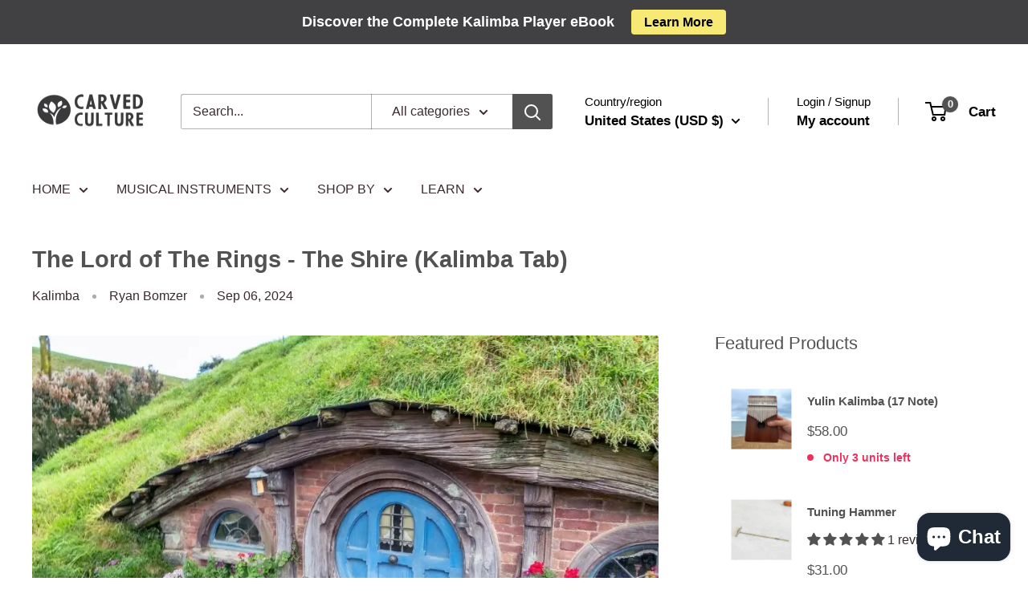

--- FILE ---
content_type: text/css
request_url: https://cdn.shopify.com/extensions/019c0a3e-c9e4-7b8c-8170-2f9417284f32/sticky-audio-player-127/assets/audioly-extension-styles.css
body_size: -326
content:
.audioly-play-pause-button__block--product-card {
  position: absolute;
}

.audioly-play-pause-button__placeholder--product-card {
  position: absolute;
}

--- FILE ---
content_type: application/x-javascript
request_url: https://app.sealsubscriptions.com/shopify/public/status/shop/bomzers-bargains.myshopify.com.js?1770005924
body_size: -371
content:
var sealsubscriptions_settings_updated='1758971767c';

--- FILE ---
content_type: text/javascript
request_url: https://cdn.shopify.com/extensions/019c0a3e-c9e4-7b8c-8170-2f9417284f32/sticky-audio-player-127/assets/main-product-inline-tZQrSqJS.js
body_size: 7008
content:
import{w as ee,d as Be,S as z,i as J,s as X,n as U,a as N,r as Ce,b as A,c as y,l as G,e as T,f as Ve,g as h,h as ze,j as P,k as E,o as Je,m as W,p as Le,q as H,t as I,u as Ge,v as Q,x as q,y as Xe,z as Ne,A as ke,B as He,C as j,D as S,E as w,F as Y,G as Z,H as ye,I as R,J as K,K as Ae,L as Qe,V as Ye,M as Ze,N as xe,W as $e,O as me,P as eo,Q as oo,R as to,T as V,U as no,X as ro}from"./WaveForm-DQ_mNCxu.js";function lo(){const o=ee({tracks:[]}),{subscribe:t,update:e}=o,n=Be(o,l=>l.tracks.findIndex(a=>{var s;return a.id===((s=l.currentTrack)==null?void 0:s.id)})<l.tracks.length-1),r=Be(o,l=>l.tracks.findIndex(a=>{var s;return a.id===((s=l.currentTrack)==null?void 0:s.id)})>0);return{subscribe:t,hasNextTrack:n,hasPrevTrack:r,setTracks:l=>e(a=>(a.tracks=l,a)),setCurrentTrack:l=>e(a=>(a.currentTrack=l,a)),goToNextTrack:()=>e(l=>{const a=l.tracks.findIndex(s=>{var u;return s.id===((u=l.currentTrack)==null?void 0:u.id)});return l.currentTrack=l.tracks[a+1],l}),goToPrevTrack:()=>e(l=>{const a=l.tracks.findIndex(s=>{var u;return s.id===((u=l.currentTrack)==null?void 0:u.id)});return l.currentTrack=l.tracks[a-1],l})}}function ao(){const{subscribe:o,update:t}=ee({status:"init"});return{subscribe:o,setStatus:e=>t(n=>({...n,status:e}))}}function uo(){let o=1;const t=ee(o);t.subscribe(r=>{r!==0&&(o=r)});function e(){t.set(0)}function n(){t.set(o)}return{volume:t,mute:e,unMute:n}}function so(o){let t,e,n,r=!0,l,a;return{c(){t=T("div"),e=T("audio"),Ve(e.src,n=o[11])||h(e,"src",n),h(e,"preload","metadata"),o[2]===void 0&&ze(()=>o[20].call(e))},m(s,u){A(s,t,u),y(t,e),o[18](e),isNaN(o[3])||(e.volume=o[3]),l||(a=[G(e,"play",o[19]),G(e,"pause",o[19]),G(e,"durationchange",o[20]),G(e,"volumechange",o[21]),G(e,"loadstart",o[22]),G(e,"loadedmetadata",o[23]),G(e,"canplay",o[24]),G(e,"seeking",o[25]),G(e,"seeked",o[26]),G(e,"playing",o[13]),G(e,"pause",o[14]),G(e,"error",o[15]),G(e,"ended",o[16]),G(e,"timeupdate",o[12])],l=!0)},p(s,u){u[0]&2&&r!==(r=s[1])&&e[r?"pause":"play"](),u[0]&8&&!isNaN(s[3])&&(e.volume=s[3])},i:U,o:U,d(s){s&&N(t),o[18](null),l=!1,Ce(a)}}}const O=new Map;function oe(o,t){O.has(o)&&(O.get(o).currentTime=t)}function _e(o,t){O.has(o)&&(O.get(o).src=t)}function ve(o){O.has(o)&&O.get(o).load()}function le(o){O.forEach(t=>{t.pause()}),O.has(o)&&O.get(o).play()}function Me(o){O.has(o)&&O.get(o).pause()}function io(o,t,e){let n,r,l,a,s,u,{src:d}=t;const k=P("id"),c=P(`playerStore${k}`);E(o,c,L=>e(28,r=L));const v=c.hasNextTrack;E(o,v,L=>e(29,l=L));const i=P(`audioStore${k}`),C=P(`volume${k}`);E(o,C,L=>e(3,u=L));const m=P(`time${k}`);E(o,m,L=>e(30,a=L));const b=P(`duration${k}`);E(o,b,L=>e(2,s=L));const F=P(`paused${k}`);E(o,F,L=>e(27,n=L));let _,f=!0,g=d;function p(){W(m,a=_.currentTime,a),_.paused===!1&&requestAnimationFrame(p)}function M(L){i.setStatus("playing"),requestAnimationFrame(p)}function D(L){W(F,n=!0,n),i.setStatus("paused")}function ae(L){W(F,n=!0,n),i.setStatus("error")}function te(L){l?(c.goToNextTrack(),W(F,n=!1,n),_e(k,r.currentTrack.url),ve(k)):(i.setStatus("paused"),W(F,n=!0,n)),e(0,_.currentTime=0,_),n===!1&&le(k)}Je(()=>(_.load(),O.set(k,_),()=>O.delete(k)));function ue(L){Le[L?"unshift":"push"](()=>{_=L,e(0,_)})}function se(){f=this.paused,e(1,f)}function ie(){s=this.duration,b.set(s)}function ce(){u=this.volume,C.set(u)}const x=()=>i.setStatus("loading"),fe=()=>i.setStatus("loadedmetadata"),ne=()=>i.setStatus("canplay"),re=()=>i.setStatus("seeking"),ge=()=>i.setStatus("seeked");return o.$$set=L=>{"src"in L&&e(17,d=L.src)},[_,f,s,u,c,v,i,C,m,b,F,g,p,M,D,ae,te,d,ue,se,ie,ce,x,fe,ne,re,ge]}class co extends z{constructor(t){super(),J(this,t,io,so,X,{src:17},null,[-1,-1])}}function fo(o){let t,e,n,r=$(o[1])+"",l,a,s,u=(o[0]?$(o[0]):"")+"",d,k,c,v,i,C,m,b,F,_,f,g,p;return{c(){t=T("div"),e=T("div"),n=T("span"),l=Q(r),a=q(),s=T("span"),d=Q(u),k=q(),c=T("div"),v=T("div"),i=T("div"),C=T("span"),F=q(),_=T("div"),f=T("span"),h(n,"class","audioly-time-value"),h(s,"class","audioly-time-value"),h(e,"class","audioly-time-row svelte-n7pcc5"),h(i,"class","audioly-progress-hit svelte-n7pcc5"),h(i,"role","slider"),h(i,"aria-label",m=o[3].timeProgressSliderLabel),h(i,"aria-valuemin","0"),h(i,"aria-valuenow",o[1]),h(i,"aria-valuemax",o[0]),h(i,"aria-valuetext",b=$(o[1])),h(i,"tabindex","0"),h(_,"class","audioly-progress-bar svelte-n7pcc5"),I(_,"width",o[2]*100+"%"),h(v,"class","audioly-progress svelte-n7pcc5"),h(c,"class","audioly-progress-wrapper svelte-n7pcc5"),I(c,"--dpr",1/(window.devicePixelRatio||1)),h(t,"class","audioly-time-information svelte-n7pcc5")},m(M,D){A(M,t,D),y(t,e),y(e,n),y(n,l),y(e,a),y(e,s),y(s,d),y(t,k),y(t,c),y(c,v),y(v,i),y(i,C),y(v,F),y(v,_),y(_,f),g||(p=[G(i,"click",Ge(Ne(mo))),G(i,"keydown",o[6]),G(i,"pointerdown",o[7])],g=!0)},p(M,[D]){D&2&&r!==(r=$(M[1])+"")&&H(l,r),D&1&&u!==(u=(M[0]?$(M[0]):"")+"")&&H(d,u),D&8&&m!==(m=M[3].timeProgressSliderLabel)&&h(i,"aria-label",m),D&2&&h(i,"aria-valuenow",M[1]),D&1&&h(i,"aria-valuemax",M[0]),D&2&&b!==(b=$(M[1]))&&h(i,"aria-valuetext",b),D&4&&I(_,"width",M[2]*100+"%")},i:U,o:U,d(M){M&&N(t),g=!1,Ce(p)}}}function $(o){const t=Math.floor(o/60),e=Math.floor(o%60);return`${t}:${e<10?`0${e}`:e}`}const mo=()=>{};function ko(o,t,e){let n,r,l;E(o,ke,m=>e(3,r=m));const a=P("id"),s=P(`time${a}`);E(o,s,m=>e(1,l=m));const u=P(`duration${a}`);E(o,u,m=>e(0,n=m));const d=Xe();let k=!1,c=0,v=0;function i(m){m.key==="ArrowLeft"?oe(a,l-r.advanceTimeBySecondsOnArrowKeyPress):m.key==="ArrowRight"&&oe(a,l+r.advanceTimeBySecondsOnArrowKeyPress)}function C(m){d("seekStart"),e(8,k=!0);const b=m.currentTarget;function F(_){const{left:f,width:g}=b.getBoundingClientRect();let p=(_.clientX-f)/g;p<0&&(p=0),p>1&&(p=1),e(9,c=p*n)}F(m),window.addEventListener("pointermove",F),window.addEventListener("pointerup",()=>{d("seekEnd"),window.removeEventListener("pointermove",F),oe(a,c),e(8,k=!1)},{once:!0})}return o.$$.update=()=>{o.$$.dirty&771&&(k?e(2,v=c/n):e(2,v=l/n))},[n,l,v,r,s,u,i,C,k,c]}class go extends z{constructor(t){super(),J(this,t,ko,fo,X,{})}}function Co(o){let t,e,n,r=`url(${o[4]?o[5].playIconUrl:o[5].pauseIconUrl})`,l,a;return{c(){t=T("div"),e=T("button"),h(e,"type","button"),e.disabled=o[2],h(e,"aria-label",n=o[4]?o[5].playButtonLabel:o[5].pauseButtonLabel),h(e,"class","audioly-play-pause-button svelte-kvt0jv"),I(e,"--iconColor",o[1]),I(e,"--url",r),h(t,"class","audioly-play-pause-button-background svelte-kvt0jv"),I(t,"--backgroundColor",o[0])},m(s,u){A(s,t,u),y(t,e),l||(a=G(e,"click",function(){He(o[3])&&o[3].apply(this,arguments)}),l=!0)},p(s,[u]){o=s,u&4&&(e.disabled=o[2]),u&48&&n!==(n=o[4]?o[5].playButtonLabel:o[5].pauseButtonLabel)&&h(e,"aria-label",n),u&2&&I(e,"--iconColor",o[1]),u&48&&r!==(r=`url(${o[4]?o[5].playIconUrl:o[5].pauseIconUrl})`)&&I(e,"--url",r),u&1&&I(t,"--backgroundColor",o[0])},i:U,o:U,d(s){s&&N(t),l=!1,a()}}}function _o(o,t,e){let n,r;E(o,ke,c=>e(5,r=c));let{playButtonBackgroundColor:l}=t,{playButtonIconColor:a}=t,{disabled:s}=t,{onClick:u}=t;const d=P("id"),k=P(`paused${d}`);return E(o,k,c=>e(4,n=c)),o.$$set=c=>{"playButtonBackgroundColor"in c&&e(0,l=c.playButtonBackgroundColor),"playButtonIconColor"in c&&e(1,a=c.playButtonIconColor),"disabled"in c&&e(2,s=c.disabled),"onClick"in c&&e(3,u=c.onClick)},[l,a,s,u,n,r,k]}class vo extends z{constructor(t){super(),J(this,t,_o,Co,X,{playButtonBackgroundColor:0,playButtonIconColor:1,disabled:2,onClick:3})}}function Te(o){let t,e,n,r;return t=new Ae({props:{disabled:!o[10],label:o[11].previousButtonLabel,onClick:o[30]}}),{c(){e=T("div"),K(t.$$.fragment),I(e,"display","contents"),I(e,"--backgroundColor",o[3]),I(e,"--iconColor",o[4]),I(e,"--url",n=`url("${o[11].prevIconUrl}")`)},m(l,a){A(l,e,a),R(t,e,null),r=!0},p(l,a){a[0]&8&&I(e,"--backgroundColor",l[3]),a[0]&16&&I(e,"--iconColor",l[4]),a[0]&2048&&n!==(n=`url("${l[11].prevIconUrl}")`)&&I(e,"--url",n);const s={};a[0]&1024&&(s.disabled=!l[10]),a[0]&2048&&(s.label=l[11].previousButtonLabel),t.$set(s)},i(l){r||(w(t.$$.fragment,l),r=!0)},o(l){S(t.$$.fragment,l),r=!1},d(l){l&&t&&N(e),j(t,l)}}}function pe(o){let t,e,n,r;return t=new Ae({props:{disabled:!o[12],label:o[11].nextButtonLabel,onClick:o[32]}}),{c(){e=T("div"),K(t.$$.fragment),I(e,"display","contents"),I(e,"--backgroundColor",o[3]),I(e,"--iconColor",o[4]),I(e,"--url",n=`url("${o[11].nextIconUrl}")`)},m(l,a){A(l,e,a),R(t,e,null),r=!0},p(l,a){a[0]&8&&I(e,"--backgroundColor",l[3]),a[0]&16&&I(e,"--iconColor",l[4]),a[0]&2048&&n!==(n=`url("${l[11].nextIconUrl}")`)&&I(e,"--url",n);const s={};a[0]&4096&&(s.disabled=!l[12]),a[0]&2048&&(s.label=l[11].nextButtonLabel),t.$set(s)},i(l){r||(w(t.$$.fragment,l),r=!0)},o(l){S(t.$$.fragment,l),r=!1},d(l){l&&t&&N(e),j(t,l)}}}function ho(o){let t,e,n,r;const l=[To,yo,Bo],a=[];function s(u,d){return u[9].tracks.length===0?0:u[13].status==="error"?1:2}return e=s(o),n=a[e]=l[e](o),{c(){t=T("div"),n.c(),h(t,"class","audioly-product-info svelte-44epy7")},m(u,d){A(u,t,d),a[e].m(t,null),r=!0},p(u,d){let k=e;e=s(u),e===k?a[e].p(u,d):(Y(),S(a[k],1,1,()=>{a[k]=null}),Z(),n=a[e],n?n.p(u,d):(n=a[e]=l[e](u),n.c()),w(n,1),n.m(t,null))},i(u){r||(w(n),r=!0)},o(u){S(n),r=!1},d(u){u&&N(t),a[e].d()}}}function bo(o){let t,e,n;return e=new Qe({}),{c(){t=T("div"),K(e.$$.fragment),h(t,"class","audioly-spinner-container svelte-44epy7")},m(r,l){A(r,t,l),R(e,t,null),n=!0},p:U,i(r){n||(w(e.$$.fragment,r),n=!0)},o(r){S(e.$$.fragment,r),n=!1},d(r){r&&N(t),j(e)}}}function Bo(o){let t,e,n,r,l,a,s;const u=[wo,po],d=[];function k(i,C){return i[11].waveFormEnabled&&i[9].currentTrack.waveForm.length?0:1}e=k(o),n=d[e]=u[e](o);function c(i){o[37](i)}let v={popover:!0,toggle:o[36],volumeButtonsIconColor:o[0]?o[11].volumeButtonsIconColor:o[7]};return o[16]!==void 0&&(v.volume=o[16]),l=new Ye({props:v}),Le.push(()=>Ze(l,"volume",c)),{c(){t=T("div"),n.c(),r=q(),K(l.$$.fragment),h(t,"class","audioly-controls svelte-44epy7")},m(i,C){A(i,t,C),d[e].m(t,null),y(t,r),R(l,t,null),s=!0},p(i,C){let m=e;e=k(i),e===m?d[e].p(i,C):(Y(),S(d[m],1,1,()=>{d[m]=null}),Z(),n=d[e],n?n.p(i,C):(n=d[e]=u[e](i),n.c()),w(n,1),n.m(t,r));const b={};C[0]&65536&&(b.toggle=i[36]),C[0]&2177&&(b.volumeButtonsIconColor=i[0]?i[11].volumeButtonsIconColor:i[7]),!a&&C[0]&65536&&(a=!0,b.volume=i[16],xe(()=>a=!1)),l.$set(b)},i(i){s||(w(n),w(l.$$.fragment,i),s=!0)},o(i){S(n),S(l.$$.fragment,i),s=!1},d(i){i&&N(t),d[e].d(),j(l)}}}function yo(o){let t,e=o[11].errorText+"",n;return{c(){t=T("div"),n=Q(e),h(t,"class","audioly-error-text svelte-44epy7")},m(r,l){A(r,t,l),y(t,n)},p(r,l){l[0]&2048&&e!==(e=r[11].errorText+"")&&H(n,e)},i:U,o:U,d(r){r&&N(t)}}}function To(o){let t,e=o[11].infoTextForNoAudio+"",n;return{c(){t=T("div"),n=Q(e),h(t,"class","audioly-error-text svelte-44epy7")},m(r,l){A(r,t,l),y(t,n)},p(r,l){l[0]&2048&&e!==(e=r[11].infoTextForNoAudio+"")&&H(n,e)},i:U,o:U,d(r){r&&N(t)}}}function po(o){let t,e;return t=new go({}),t.$on("seekStart",o[34]),t.$on("seekEnd",o[35]),{c(){K(t.$$.fragment)},m(n,r){R(t,n,r),e=!0},p:U,i(n){e||(w(t.$$.fragment,n),e=!0)},o(n){S(t.$$.fragment,n),e=!1},d(n){j(t,n)}}}function wo(o){let t,e;return t=new $e({props:{waveFormData:o[9].currentTrack.waveForm,height:40,timeBottomMargin:-6,waveFormColor:o[0]?o[11].waveFormColor:o[5],waveFormProgressColor:o[0]?o[11].waveFormProgressColor:o[6],time:o[14],duration:o[15],setTime:o[33]}}),{c(){K(t.$$.fragment)},m(n,r){R(t,n,r),e=!0},p(n,r){const l={};r[0]&512&&(l.waveFormData=n[9].currentTrack.waveForm),r[0]&2081&&(l.waveFormColor=n[0]?n[11].waveFormColor:n[5]),r[0]&2113&&(l.waveFormProgressColor=n[0]?n[11].waveFormProgressColor:n[6]),r[0]&16384&&(l.time=n[14]),r[0]&32768&&(l.duration=n[15]),t.$set(l)},i(n){e||(w(t.$$.fragment,n),e=!0)},o(n){S(t.$$.fragment,n),e=!1},d(n){j(t,n)}}}function Io(o){let t,e,n,r,l,a,s,u,d,k,c,v,i=o[9].tracks.length>1&&Te(o);l=new vo({props:{disabled:o[9].tracks.length===0,onClick:o[31],playButtonBackgroundColor:o[0]?o[11].playButtonBackgroundColor:o[1],playButtonIconColor:o[0]?o[11].playButtonIconColor:o[2]}});let C=o[9].tracks.length>1&&pe(o);const m=[bo,ho],b=[];function F(_,f){return _[13].status==="loading"?0:1}return k=F(o),c=b[k]=m[k](o),{c(){t=T("div"),e=T("div"),i&&i.c(),n=q(),r=T("div"),a=T("div"),K(l.$$.fragment),s=q(),C&&C.c(),u=q(),d=T("div"),c.c(),I(a,"display","contents"),I(a,"--size","40px"),h(r,"class","audioly-play-pause-button-container svelte-44epy7"),h(d,"class","audioly-information svelte-44epy7"),h(e,"class","audioly-controls-row svelte-44epy7"),h(t,"class","audioly-player svelte-44epy7"),ye(t,"audioly-unselectable",o[8]),I(t,"padding",o[9].tracks.length>1?"10px 5px 10px 6px":"10px 0px 10px 0px")},m(_,f){A(_,t,f),y(t,e),i&&i.m(e,null),y(e,n),y(e,r),y(r,a),R(l,a,null),y(e,s),C&&C.m(e,null),y(e,u),y(e,d),b[k].m(d,null),v=!0},p(_,f){_[9].tracks.length>1?i?(i.p(_,f),f[0]&512&&w(i,1)):(i=Te(_),i.c(),w(i,1),i.m(e,n)):i&&(Y(),S(i,1,1,()=>{i=null}),Z());const g={};f[0]&512&&(g.disabled=_[9].tracks.length===0),f[0]&2051&&(g.playButtonBackgroundColor=_[0]?_[11].playButtonBackgroundColor:_[1]),f[0]&2053&&(g.playButtonIconColor=_[0]?_[11].playButtonIconColor:_[2]),l.$set(g),_[9].tracks.length>1?C?(C.p(_,f),f[0]&512&&w(C,1)):(C=pe(_),C.c(),w(C,1),C.m(e,u)):C&&(Y(),S(C,1,1,()=>{C=null}),Z());let p=k;k=F(_),k===p?b[k].p(_,f):(Y(),S(b[p],1,1,()=>{b[p]=null}),Z(),c=b[k],c?c.p(_,f):(c=b[k]=m[k](_),c.c()),w(c,1),c.m(d,null)),(!v||f[0]&256)&&ye(t,"audioly-unselectable",_[8]),f[0]&512&&I(t,"padding",_[9].tracks.length>1?"10px 5px 10px 6px":"10px 0px 10px 0px")},i(_){v||(w(i),w(l.$$.fragment,_),w(C),w(c),v=!0)},o(_){S(i),S(l.$$.fragment,_),S(C),S(c),v=!1},d(_){_&&N(t),i&&i.d(),j(l),C&&C.d(),b[k].d()}}}function Fo(o,t,e){let n,r,l,a,s,u,d,k,c;E(o,ke,B=>e(11,a=B));let{useGlobalTheme:v}=t,{playButtonBackgroundColor:i}=t,{playButtonIconColor:C}=t,{changeTrackBackgroundColor:m}=t,{changeTrackIconColor:b}=t,{waveFormColor:F}=t,{waveFormProgressColor:_}=t,{volumeButtonsIconColor:f}=t;const g=P("id"),p=P(`playerStore${g}`);E(o,p,B=>e(9,r=B));const M=p.hasNextTrack;E(o,M,B=>e(12,s=B));const D=p.hasPrevTrack;E(o,D,B=>e(10,l=B));const ae=P(`audioStore${g}`);E(o,ae,B=>e(13,u=B));const te=P(`volume${g}`);E(o,te,B=>e(16,c=B));const ue=P(`mute${g}`),se=P(`unMute${g}`),ie=P(`time${g}`);E(o,ie,B=>e(14,d=B));const ce=P(`duration${g}`);E(o,ce,B=>e(15,k=B));const x=P(`paused${g}`);E(o,x,B=>e(38,n=B));function fe(){n===!0?(le(g),W(x,n=!1,n)):(Me(g),W(x,n=!0,n))}function ne(B){B==="next"?p.goToNextTrack():B==="prev"&&p.goToPrevTrack(),oe(g,0),_e(g,r.currentTrack.url),ve(g),n===!1&&le(g)}let re=!1;const ge=()=>ne("prev"),L=()=>fe(),qe=()=>ne("next"),Oe=B=>oe(g,B),je=()=>e(8,re=!0),Re=()=>e(8,re=!1),Ke=()=>{c===0?se():ue()};function We(B){c=B,te.set(c)}return o.$$set=B=>{"useGlobalTheme"in B&&e(0,v=B.useGlobalTheme),"playButtonBackgroundColor"in B&&e(1,i=B.playButtonBackgroundColor),"playButtonIconColor"in B&&e(2,C=B.playButtonIconColor),"changeTrackBackgroundColor"in B&&e(3,m=B.changeTrackBackgroundColor),"changeTrackIconColor"in B&&e(4,b=B.changeTrackIconColor),"waveFormColor"in B&&e(5,F=B.waveFormColor),"waveFormProgressColor"in B&&e(6,_=B.waveFormProgressColor),"volumeButtonsIconColor"in B&&e(7,f=B.volumeButtonsIconColor)},[v,i,C,m,b,F,_,f,re,r,l,a,s,u,d,k,c,g,p,M,D,ae,te,ue,se,ie,ce,x,fe,ne,ge,L,qe,Oe,je,Re,Ke,We]}class So extends z{constructor(t){super(),J(this,t,Fo,Io,X,{useGlobalTheme:0,playButtonBackgroundColor:1,playButtonIconColor:2,changeTrackBackgroundColor:3,changeTrackIconColor:4,waveFormColor:5,waveFormProgressColor:6,volumeButtonsIconColor:7},null,[-1,-1])}}function Po(o){let t;return{c(){t=T("span"),h(t,"class","svelte-1fthu1")},m(e,n){A(e,t,n)},p:U,i:U,o:U,d(e){e&&N(t)}}}class Eo extends z{constructor(t){super(),J(this,t,null,Po,X,{})}}function we(o){let t,e,n;return t=new Eo({}),{c(){e=T("div"),K(t.$$.fragment),I(e,"display","contents"),I(e,"--url",o[5])},m(r,l){A(r,e,l),R(t,e,null),n=!0},p(r,l){l&32&&I(e,"--url",r[5])},i(r){n||(w(t.$$.fragment,r),n=!0)},o(r){S(t.$$.fragment,r),n=!1},d(r){r&&t&&N(e),j(t,r)}}}function Lo(o){let t,e,n,r,l,a,s,u,d=o[1].title+"",k,c,v,i=o[1].duration+"",C,m,b,F,_,f=(o[2]||o[3])&&we(o);return{c(){t=T("div"),e=T("span"),f&&f.c(),n=q(),r=T("div"),l=T("div"),a=Q(o[0]),s=q(),u=T("div"),k=Q(d),c=q(),v=T("div"),C=Q(i),h(e,"class","audioly-track-icon svelte-mgx7ht"),h(l,"class","audioly-track-index svelte-mgx7ht"),h(u,"class","audioly-track-title svelte-mgx7ht"),h(v,"class","audioly-track-duration svelte-mgx7ht"),h(r,"class","audioly-track-information svelte-mgx7ht"),h(t,"class",m="audioly-track-row audioly-"+(o[2]?"selected":"")+" svelte-mgx7ht"),h(t,"role","button"),h(t,"aria-label",o[4]),h(t,"tabindex","0")},m(g,p){A(g,t,p),y(t,e),f&&f.m(e,null),y(t,n),y(t,r),y(r,l),y(l,a),y(r,s),y(r,u),y(u,k),y(r,c),y(r,v),y(v,C),b=!0,F||(_=[G(t,"click",Ge(Ne(o[12]))),G(t,"keydown",o[9]),G(t,"mouseenter",o[13]),G(t,"mouseleave",o[14])],F=!0)},p(g,[p]){g[2]||g[3]?f?(f.p(g,p),p&12&&w(f,1)):(f=we(g),f.c(),w(f,1),f.m(e,null)):f&&(Y(),S(f,1,1,()=>{f=null}),Z()),(!b||p&1)&&H(a,g[0]),(!b||p&2)&&d!==(d=g[1].title+"")&&H(k,d),(!b||p&2)&&i!==(i=g[1].duration+"")&&H(C,i),(!b||p&4&&m!==(m="audioly-track-row audioly-"+(g[2]?"selected":"")+" svelte-mgx7ht"))&&h(t,"class",m),(!b||p&16)&&h(t,"aria-label",g[4])},i(g){b||(w(f),b=!0)},o(g){S(f),b=!1},d(g){g&&N(t),f&&f.d(),F=!1,Ce(_)}}}function Go(o,t,e){let n,r,l,a,s;E(o,ke,g=>e(10,l=g));let{index:u}=t,{track:d}=t,{isCurrent:k}=t;const c=P("id"),v=P(`playerStore${c}`);E(o,v,g=>e(15,s=g));const i=P(`paused${c}`);E(o,i,g=>e(11,a=g));function C(){k?a===!0?(le(c),W(i,a=!1,a)):(Me(c),W(i,a=!0,a)):(v.setCurrentTrack(d),oe(c,0),W(i,a=!1,a),_e(c,s.currentTrack.url),ve(c),le(c))}function m(g){(g.key==="Enter"||g.key===" ")&&(g.preventDefault(),C())}let b=!1;const F=()=>C(),_=()=>e(3,b=!0),f=()=>e(3,b=!1);return o.$$set=g=>{"index"in g&&e(0,u=g.index),"track"in g&&e(1,d=g.track),"isCurrent"in g&&e(2,k=g.isCurrent)},o.$$.update=()=>{o.$$.dirty&3076&&e(5,n=k&&!a?`url("${l.pauseIconUrl}")`:`url("${l.playIconUrl}")`),o.$$.dirty&3078&&e(4,r=k&&!a?l.pauseButtonLabel+d.title:l.playButtonLabel+d.title)},[u,d,k,b,r,n,v,i,C,m,l,a,F,_,f]}class No extends z{constructor(t){super(),J(this,t,Go,Lo,X,{index:0,track:1,isCurrent:2})}}function Ie(o,t,e){const n=o.slice();return n[3]=t[e],n[5]=e,n}function Fe(o,t){var l;let e,n,r;return n=new No({props:{index:t[5]+1,track:t[3],isCurrent:t[3].id===((l=t[0].currentTrack)==null?void 0:l.id)}}),{key:o,first:null,c(){e=oo(),K(n.$$.fragment),this.first=e},m(a,s){A(a,e,s),R(n,a,s),r=!0},p(a,s){var d;t=a;const u={};s&1&&(u.index=t[5]+1),s&1&&(u.track=t[3]),s&1&&(u.isCurrent=t[3].id===((d=t[0].currentTrack)==null?void 0:d.id)),n.$set(u)},i(a){r||(w(n.$$.fragment,a),r=!0)},o(a){S(n.$$.fragment,a),r=!1},d(a){a&&N(e),j(n,a)}}}function Ao(o){let t,e=[],n=new Map,r,l=me(o[0].tracks);const a=s=>s[3].id;for(let s=0;s<l.length;s+=1){let u=Ie(o,l,s),d=a(u);n.set(d,e[s]=Fe(d,u))}return{c(){t=T("div");for(let s=0;s<e.length;s+=1)e[s].c();h(t,"class","audioly-track-list svelte-1uctfxe"),h(t,"role","list")},m(s,u){A(s,t,u);for(let d=0;d<e.length;d+=1)e[d]&&e[d].m(t,null);r=!0},p(s,[u]){u&1&&(l=me(s[0].tracks),Y(),e=eo(e,u,a,1,s,l,n,t,to,Fe,null,Ie),Z())},i(s){if(!r){for(let u=0;u<l.length;u+=1)w(e[u]);r=!0}},o(s){for(let u=0;u<e.length;u+=1)S(e[u]);r=!1},d(s){s&&N(t);for(let u=0;u<e.length;u+=1)e[u].d()}}}function Mo(o,t,e){let n;const r=P("id"),l=P(`playerStore${r}`);return E(o,l,a=>e(0,n=a)),[n,l]}class Uo extends z{constructor(t){super(),J(this,t,Mo,Ao,X,{})}}function Se(o){var r;let t,e=((r=o[9].currentTrack)==null?void 0:r.title)+"",n;return{c(){t=T("div"),n=Q(e),h(t,"class","audioly-track-title svelte-tnebe8")},m(l,a){A(l,t,a),y(t,n)},p(l,a){var s;a&512&&e!==(e=((s=l[9].currentTrack)==null?void 0:s.title)+"")&&H(n,e)},d(l){l&&N(t)}}}function Do(o){let t,e;return t=new Uo({}),{c(){K(t.$$.fragment)},m(n,r){R(t,n,r),e=!0},i(n){e||(w(t.$$.fragment,n),e=!0)},o(n){S(t.$$.fragment,n),e=!1},d(n){j(t,n)}}}function qo(o){var k;let t,e,n,r,l,a,s;e=new co({props:{src:((k=o[9].currentTrack)==null?void 0:k.url)??""}}),r=new So({props:{useGlobalTheme:o[1],playButtonBackgroundColor:o[2],playButtonIconColor:o[3],changeTrackBackgroundColor:o[4],changeTrackIconColor:o[5],waveFormColor:o[6],waveFormProgressColor:o[7],volumeButtonsIconColor:o[8]}});let u=o[0]===!0&&Se(o),d=o[11].length>1&&Do();return{c(){t=T("div"),K(e.$$.fragment),n=q(),K(r.$$.fragment),l=q(),u&&u.c(),a=q(),d&&d.c(),h(t,"class","audioly-product-inline-player svelte-tnebe8")},m(c,v){A(c,t,v),R(e,t,null),y(t,n),R(r,t,null),y(t,l),u&&u.m(t,null),y(t,a),d&&d.m(t,null),s=!0},p(c,[v]){var m;const i={};v&512&&(i.src=((m=c[9].currentTrack)==null?void 0:m.url)??""),e.$set(i);const C={};v&2&&(C.useGlobalTheme=c[1]),v&4&&(C.playButtonBackgroundColor=c[2]),v&8&&(C.playButtonIconColor=c[3]),v&16&&(C.changeTrackBackgroundColor=c[4]),v&32&&(C.changeTrackIconColor=c[5]),v&64&&(C.waveFormColor=c[6]),v&128&&(C.waveFormProgressColor=c[7]),v&256&&(C.volumeButtonsIconColor=c[8]),r.$set(C),c[0]===!0?u?u.p(c,v):(u=Se(c),u.c(),u.m(t,a)):u&&(u.d(1),u=null)},i(c){s||(w(e.$$.fragment,c),w(r.$$.fragment,c),w(d),s=!0)},o(c){S(e.$$.fragment,c),S(r.$$.fragment,c),S(d),s=!1},d(c){c&&N(t),j(e),j(r),u&&u.d(),d&&d.d()}}}function Oo(o,t,e){let n,{id:r}=t,{trackElements:l}=t,{showTrackTitle:a=!1}=t,{useGlobalTheme:s}=t,{playButtonBackgroundColor:u}=t,{playButtonIconColor:d}=t,{changeTrackBackgroundColor:k}=t,{changeTrackIconColor:c}=t,{waveFormColor:v}=t,{waveFormProgressColor:i}=t,{volumeButtonsIconColor:C}=t;const m=lo();E(o,m,f=>e(9,n=f));const b=ao(),F=uo();V("id",r),V(`playerStore${r}`,m),V(`audioStore${r}`,b),V(`volume${r}`,F.volume),V(`mute${r}`,F.mute),V(`unMute${r}`,F.unMute),V(`time${r}`,ee(0)),V(`duration${r}`,ee(0)),V(`paused${r}`,ee(!0));let _=[];return l.forEach(f=>{const g=f.dataset.trackWaveForm===""?"[]":f.dataset.trackWaveForm??"[]";_.push({id:f.dataset.trackId,title:f.dataset.trackTitle,url:f.dataset.trackUrl,duration:f.dataset.trackDuration,waveForm:JSON.parse(g)})}),m.setTracks(_),m.setCurrentTrack(_.length?_[0]:void 0),o.$$set=f=>{"id"in f&&e(12,r=f.id),"trackElements"in f&&e(13,l=f.trackElements),"showTrackTitle"in f&&e(0,a=f.showTrackTitle),"useGlobalTheme"in f&&e(1,s=f.useGlobalTheme),"playButtonBackgroundColor"in f&&e(2,u=f.playButtonBackgroundColor),"playButtonIconColor"in f&&e(3,d=f.playButtonIconColor),"changeTrackBackgroundColor"in f&&e(4,k=f.changeTrackBackgroundColor),"changeTrackIconColor"in f&&e(5,c=f.changeTrackIconColor),"waveFormColor"in f&&e(6,v=f.waveFormColor),"waveFormProgressColor"in f&&e(7,i=f.waveFormProgressColor),"volumeButtonsIconColor"in f&&e(8,C=f.volumeButtonsIconColor)},[a,s,u,d,k,c,v,i,C,n,m,_,r,l]}class Ue extends z{constructor(t){super(),J(this,t,Oo,qo,X,{id:12,trackElements:13,showTrackTitle:0,useGlobalTheme:1,playButtonBackgroundColor:2,playButtonIconColor:3,changeTrackBackgroundColor:4,changeTrackIconColor:5,waveFormColor:6,waveFormProgressColor:7,volumeButtonsIconColor:8})}}function Pe(o,t,e){const n=o.slice();return n[12]=t[e],n[14]=e,n}function Ee(o){let t,e;return t=new Ue({props:{id:o[0]+o[14],trackElements:[o[12]],showTrackTitle:!0,useGlobalTheme:o[2],playButtonBackgroundColor:o[3],playButtonIconColor:o[4],changeTrackBackgroundColor:o[5],changeTrackIconColor:o[6],waveFormColor:o[7],waveFormProgressColor:o[8],volumeButtonsIconColor:o[9]}}),{c(){K(t.$$.fragment)},m(n,r){R(t,n,r),e=!0},p(n,r){const l={};r&1&&(l.id=n[0]+n[14]),r&2&&(l.trackElements=[n[12]]),r&4&&(l.useGlobalTheme=n[2]),r&8&&(l.playButtonBackgroundColor=n[3]),r&16&&(l.playButtonIconColor=n[4]),r&32&&(l.changeTrackBackgroundColor=n[5]),r&64&&(l.changeTrackIconColor=n[6]),r&128&&(l.waveFormColor=n[7]),r&256&&(l.waveFormProgressColor=n[8]),r&512&&(l.volumeButtonsIconColor=n[9]),t.$set(l)},i(n){e||(w(t.$$.fragment,n),e=!0)},o(n){S(t.$$.fragment,n),e=!1},d(n){j(t,n)}}}function jo(o){let t,e,n=me(o[1]),r=[];for(let a=0;a<n.length;a+=1)r[a]=Ee(Pe(o,n,a));const l=a=>S(r[a],1,1,()=>{r[a]=null});return{c(){t=T("div");for(let a=0;a<r.length;a+=1)r[a].c();h(t,"class","audioly-product-inline-player-grid svelte-xw8jj3"),I(t,"--desktopGridTemplateColumns",o[10])},m(a,s){A(a,t,s);for(let u=0;u<r.length;u+=1)r[u]&&r[u].m(t,null);e=!0},p(a,[s]){if(s&1023){n=me(a[1]);let u;for(u=0;u<n.length;u+=1){const d=Pe(a,n,u);r[u]?(r[u].p(d,s),w(r[u],1)):(r[u]=Ee(d),r[u].c(),w(r[u],1),r[u].m(t,null))}for(Y(),u=n.length;u<r.length;u+=1)l(u);Z()}},i(a){if(!e){for(let s=0;s<n.length;s+=1)w(r[s]);e=!0}},o(a){r=r.filter(Boolean);for(let s=0;s<r.length;s+=1)S(r[s]);e=!1},d(a){a&&N(t),no(r,a)}}}function Ro(o,t,e){let{startIndex:n}=t,{desktopColumnCount:r}=t,{trackElements:l}=t,{useGlobalTheme:a}=t,{playButtonBackgroundColor:s}=t,{playButtonIconColor:u}=t,{changeTrackBackgroundColor:d}=t,{changeTrackIconColor:k}=t,{waveFormColor:c}=t,{waveFormProgressColor:v}=t,{volumeButtonsIconColor:i}=t;const C=Array(r).fill("1fr").join(" ");return o.$$set=m=>{"startIndex"in m&&e(0,n=m.startIndex),"desktopColumnCount"in m&&e(11,r=m.desktopColumnCount),"trackElements"in m&&e(1,l=m.trackElements),"useGlobalTheme"in m&&e(2,a=m.useGlobalTheme),"playButtonBackgroundColor"in m&&e(3,s=m.playButtonBackgroundColor),"playButtonIconColor"in m&&e(4,u=m.playButtonIconColor),"changeTrackBackgroundColor"in m&&e(5,d=m.changeTrackBackgroundColor),"changeTrackIconColor"in m&&e(6,k=m.changeTrackIconColor),"waveFormColor"in m&&e(7,c=m.waveFormColor),"waveFormProgressColor"in m&&e(8,v=m.waveFormProgressColor),"volumeButtonsIconColor"in m&&e(9,i=m.volumeButtonsIconColor)},[n,l,a,s,u,d,k,c,v,i,C,r]}class Ko extends z{constructor(t){super(),J(this,t,Ro,jo,X,{startIndex:0,desktopColumnCount:11,trackElements:1,useGlobalTheme:2,playButtonBackgroundColor:3,playButtonIconColor:4,changeTrackBackgroundColor:5,changeTrackIconColor:6,waveFormColor:7,waveFormProgressColor:8,volumeButtonsIconColor:9})}}const he=".sticky-audio-player__product--inline",Wo=document.querySelectorAll(he),De=new Set;let de=0;for(const o of Wo)be(o),o.dataset.template==="collection"&&De.add(o.dataset.sectionId);for(const o of De){const t=document.getElementById(`shopify-section-${o}`);t!==null&&Vo(t,()=>{const e=t.querySelectorAll(he);for(const n of e)n.dataset.processed!=="true"&&be(n)})}document.addEventListener("shopify:section:load",o=>{const e=o.target.querySelectorAll(he);for(const n of e)be(n)});function be(o){const t=o.querySelectorAll("audioly-track"),e=o.dataset.trackListing==="individual"&&o.dataset.alwaysShowDisplayName==="true";o.dataset.trackListing==="individual"&&t.length>1?(new Ko({target:o,props:{startIndex:de,desktopColumnCount:parseInt(o.dataset.desktopColumnCount),trackElements:[...t],useGlobalTheme:o.dataset.useGlobalTheme==="true",playButtonBackgroundColor:o.dataset.playButtonBackgroundColor,playButtonIconColor:o.dataset.playButtonIconColor,changeTrackBackgroundColor:o.dataset.changeTrackBackgroundColor,changeTrackIconColor:o.dataset.changeTrackIconColor,waveFormColor:o.dataset.waveFormColor,waveFormProgressColor:o.dataset.waveFormProgressColor,volumeButtonsIconColor:o.dataset.volumeButtonsIconColor}}),de+=t.length):(new Ue({target:o,props:{id:de,trackElements:[...t],showTrackTitle:e,useGlobalTheme:o.dataset.useGlobalTheme==="true",playButtonBackgroundColor:o.dataset.playButtonBackgroundColor,playButtonIconColor:o.dataset.playButtonIconColor,changeTrackBackgroundColor:o.dataset.changeTrackBackgroundColor,changeTrackIconColor:o.dataset.changeTrackIconColor,waveFormColor:o.dataset.waveFormColor,waveFormProgressColor:o.dataset.waveFormProgressColor,volumeButtonsIconColor:o.dataset.volumeButtonsIconColor}}),de++),o.dataset.processed="true"}function Vo(o,t){const e={subtree:!0,childList:!0},n=ro(()=>t==null?void 0:t()),r=a=>{for(const s of a)for(const u of s.addedNodes)if(u.nodeType===Node.ELEMENT_NODE&&u.querySelector(".sticky-audio-player__product--inline")){requestAnimationFrame(n);break}};new MutationObserver(r).observe(o,e)}


--- FILE ---
content_type: text/javascript
request_url: https://cdn.shopify.com/extensions/019c0a3e-c9e4-7b8c-8170-2f9417284f32/sticky-audio-player-127/assets/WaveForm-DQ_mNCxu.js
body_size: 10393
content:
var Bt=Object.defineProperty;var Pt=(e,t,n)=>t in e?Bt(e,t,{enumerable:!0,configurable:!0,writable:!0,value:n}):e[t]=n;var Re=(e,t,n)=>Pt(e,typeof t!="symbol"?t+"":t,n);function pn(e,t=0){let n=null;return function(...o){n!==null&&clearTimeout(n),n=setTimeout(()=>{e.apply(this,o)},t)}}function S(){}const He=e=>e;function kt(e,t){for(const n in t)e[n]=t[n];return e}function bn(e){return!!e&&(typeof e=="object"||typeof e=="function")&&typeof e.then=="function"}function rt(e){return e()}function Ye(){return Object.create(null)}function H(e){e.forEach(rt)}function O(e){return typeof e=="function"}function te(e,t){return e!=e?t==t:e!==t||e&&typeof e=="object"||typeof e=="function"}let ke;function vn(e,t){return e===t?!0:(ke||(ke=document.createElement("a")),ke.href=t,e===ke.href)}function Lt(e){return Object.keys(e).length===0}function We(e,...t){if(e==null){for(const o of t)o(void 0);return S}const n=e.subscribe(...t);return n.unsubscribe?()=>n.unsubscribe():n}function _n(e){let t;return We(e,n=>t=n)(),t}function De(e,t,n){e.$$.on_destroy.push(We(t,n))}function yn(e,t,n,o){if(e){const r=at(e,t,n,o);return e[0](r)}}function at(e,t,n,o){return e[1]&&o?kt(n.ctx.slice(),e[1](o(t))):n.ctx}function wn(e,t,n,o){if(e[2]&&o){const r=e[2](o(n));if(t.dirty===void 0)return r;if(typeof r=="object"){const a=[],s=Math.max(t.dirty.length,r.length);for(let l=0;l<s;l+=1)a[l]=t.dirty[l]|r[l];return a}return t.dirty|r}return t.dirty}function Cn(e,t,n,o,r,a){if(r){const s=at(t,n,o,a);e.p(s,r)}}function Bn(e){if(e.ctx.length>32){const t=[],n=e.ctx.length/32;for(let o=0;o<n;o++)t[o]=-1;return t}return-1}function Pn(e,t,n){return e.set(n),t}function Je(e){const t=typeof e=="string"&&e.match(/^\s*(-?[\d.]+)([^\s]*)\s*$/);return t?[parseFloat(t[1]),t[2]||"px"]:[e,"px"]}const st=typeof window<"u";let it=st?()=>window.performance.now():()=>Date.now(),je=st?e=>requestAnimationFrame(e):S;const me=new Set;function lt(e){me.forEach(t=>{t.c(e)||(me.delete(t),t.f())}),me.size!==0&&je(lt)}function ut(e){let t;return me.size===0&&je(lt),{promise:new Promise(n=>{me.add(t={c:e,f:n})}),abort(){me.delete(t)}}}function U(e,t){e.appendChild(t)}function ct(e){if(!e)return document;const t=e.getRootNode?e.getRootNode():e.ownerDocument;return t&&t.host?t:e.ownerDocument}function It(e){const t=F("style");return t.textContent="/* empty */",St(ct(e),t),t.sheet}function St(e,t){return U(e.head||e,t),t.sheet}function ne(e,t,n){e.insertBefore(t,n||null)}function G(e){e.parentNode&&e.parentNode.removeChild(e)}function kn(e,t){for(let n=0;n<e.length;n+=1)e[n]&&e[n].d(t)}function F(e){return document.createElement(e)}function Se(e){return document.createTextNode(e)}function Le(){return Se(" ")}function Ln(){return Se("")}function A(e,t,n,o){return e.addEventListener(t,n,o),()=>e.removeEventListener(t,n,o)}function Et(e){return function(t){return t.preventDefault(),e.call(this,t)}}function Tt(e){return function(t){return t.stopPropagation(),e.call(this,t)}}function v(e,t,n){n==null?e.removeAttribute(t):e.getAttribute(t)!==n&&e.setAttribute(t,n)}function Ft(e){return e===""?null:+e}function xt(e){return Array.from(e.childNodes)}function Qe(e,t){t=""+t,e.data!==t&&(e.data=t)}function Ze(e,t){e.value=t??""}function T(e,t,n,o){n==null?e.style.removeProperty(t):e.style.setProperty(t,n,"")}function In(e,t,n){e.classList.toggle(t,!!n)}function ft(e,t,{bubbles:n=!1,cancelable:o=!1}={}){return new CustomEvent(e,{detail:t,bubbles:n,cancelable:o})}const Ee=new Map;let Te=0;function Mt(e){let t=5381,n=e.length;for(;n--;)t=(t<<5)-t^e.charCodeAt(n);return t>>>0}function Ut(e,t){const n={stylesheet:It(t),rules:{}};return Ee.set(e,n),n}function Ve(e,t,n,o,r,a,s,l=0){const u=16.666/o;let c=`{
`;for(let b=0;b<=1;b+=u){const y=t+(n-t)*a(b);c+=b*100+`%{${s(y,1-y)}}
`}const f=c+`100% {${s(n,1-n)}}
}`,p=`__svelte_${Mt(f)}_${l}`,i=ct(e),{stylesheet:m,rules:h}=Ee.get(i)||Ut(i,e);h[p]||(h[p]=!0,m.insertRule(`@keyframes ${p} ${f}`,m.cssRules.length));const _=e.style.animation||"";return e.style.animation=`${_?`${_}, `:""}${p} ${o}ms linear ${r}ms 1 both`,Te+=1,p}function Ne(e,t){const n=(e.style.animation||"").split(", "),o=n.filter(t?a=>a.indexOf(t)<0:a=>a.indexOf("__svelte")===-1),r=n.length-o.length;r&&(e.style.animation=o.join(", "),Te-=r,Te||Rt())}function Rt(){je(()=>{Te||(Ee.forEach(e=>{const{ownerNode:t}=e.stylesheet;t&&G(t)}),Ee.clear())})}let ye;function ve(e){ye=e}function Fe(){if(!ye)throw new Error("Function called outside component initialization");return ye}function Ot(e){Fe().$$.on_mount.push(e)}function Sn(){const e=Fe();return(t,n,{cancelable:o=!1}={})=>{const r=e.$$.callbacks[t];if(r){const a=ft(t,n,{cancelable:o});return r.slice().forEach(s=>{s.call(e,a)}),!a.defaultPrevented}return!0}}function En(e,t){return Fe().$$.context.set(e,t),t}function Tn(e){return Fe().$$.context.get(e)}const de=[],se=[];let ge=[];const ze=[],At=Promise.resolve();let qe=!1;function Vt(){qe||(qe=!0,At.then(dt))}function he(e){ge.push(e)}function Ge(e){ze.push(e)}const Oe=new Set;let ue=0;function dt(){if(ue!==0)return;const e=ye;do{try{for(;ue<de.length;){const t=de[ue];ue++,ve(t),Nt(t.$$)}}catch(t){throw de.length=0,ue=0,t}for(ve(null),de.length=0,ue=0;se.length;)se.pop()();for(let t=0;t<ge.length;t+=1){const n=ge[t];Oe.has(n)||(Oe.add(n),n())}ge.length=0}while(de.length);for(;ze.length;)ze.pop()();qe=!1,Oe.clear(),ve(e)}function Nt(e){if(e.fragment!==null){e.update(),H(e.before_update);const t=e.dirty;e.dirty=[-1],e.fragment&&e.fragment.p(e.ctx,t),e.after_update.forEach(he)}}function zt(e){const t=[],n=[];ge.forEach(o=>e.indexOf(o)===-1?t.push(o):n.push(o)),n.forEach(o=>o()),ge=t}let be;function mt(){return be||(be=Promise.resolve(),be.then(()=>{be=null})),be}function _e(e,t,n){e.dispatchEvent(ft(`${t?"intro":"outro"}${n}`))}const Ie=new Set;let Z;function gt(){Z={r:0,c:[],p:Z}}function ht(){Z.r||H(Z.c),Z=Z.p}function D(e,t){e&&e.i&&(Ie.delete(e),e.i(t))}function $(e,t,n,o){if(e&&e.o){if(Ie.has(e))return;Ie.add(e),Z.c.push(()=>{Ie.delete(e),o&&(n&&e.d(1),o())}),e.o(t)}else o&&o()}const pt={duration:0};function Fn(e,t,n){const o={direction:"in"};let r=t(e,n,o),a=!1,s,l,u=0;function c(){s&&Ne(e,s)}function f(){const{delay:i=0,duration:m=300,easing:h=He,tick:_=S,css:b}=r||pt;b&&(s=Ve(e,0,1,m,i,h,b,u++)),_(0,1);const y=it()+i,x=y+m;l&&l.abort(),a=!0,he(()=>_e(e,!0,"start")),l=ut(C=>{if(a){if(C>=x)return _(1,0),_e(e,!0,"end"),c(),a=!1;if(C>=y){const P=h((C-y)/m);_(P,1-P)}}return a})}let p=!1;return{start(){p||(p=!0,Ne(e),O(r)?(r=r(o),mt().then(f)):f())},invalidate(){p=!1},end(){a&&(c(),a=!1)}}}function $e(e,t,n,o){let a=t(e,n,{direction:"both"}),s=o?0:1,l=null,u=null,c=null,f;function p(){c&&Ne(e,c)}function i(h,_){const b=h.b-s;return _*=Math.abs(b),{a:s,b:h.b,d:b,duration:_,start:h.start,end:h.start+_,group:h.group}}function m(h){const{delay:_=0,duration:b=300,easing:y=He,tick:x=S,css:C}=a||pt,P={start:it()+_,b:h};h||(P.group=Z,Z.r+=1),"inert"in e&&(h?f!==void 0&&(e.inert=f):(f=e.inert,e.inert=!0)),l||u?u=P:(C&&(p(),c=Ve(e,s,h,b,_,y,C)),h&&x(0,1),l=i(P,b),he(()=>_e(e,h,"start")),ut(V=>{if(u&&V>u.start&&(l=i(u,b),u=null,_e(e,l.b,"start"),C&&(p(),c=Ve(e,s,l.b,l.duration,0,y,a.css))),l){if(V>=l.end)x(s=l.b,1-s),_e(e,l.b,"end"),u||(l.b?p():--l.group.r||H(l.group.c)),l=null;else if(V>=l.start){const N=V-l.start;s=l.a+l.d*y(N/l.duration),x(s,1-s)}}return!!(l||u)}))}return{run(h){O(a)?mt().then(()=>{a=a({direction:h?"in":"out"}),m(h)}):m(h)},end(){p(),l=u=null}}}function xn(e){return(e==null?void 0:e.length)!==void 0?e:Array.from(e)}function Mn(e,t){$(e,1,1,()=>{t.delete(e.key)})}function Un(e,t,n,o,r,a,s,l,u,c,f,p){let i=e.length,m=a.length,h=i;const _={};for(;h--;)_[e[h].key]=h;const b=[],y=new Map,x=new Map,C=[];for(h=m;h--;){const k=p(r,a,h),g=n(k);let I=s.get(g);I?C.push(()=>I.p(k,t)):(I=c(g,k),I.c()),y.set(g,b[h]=I),g in _&&x.set(g,Math.abs(h-_[g]))}const P=new Set,V=new Set;function N(k){D(k,1),k.m(l,f),s.set(k.key,k),f=k.first,m--}for(;i&&m;){const k=b[m-1],g=e[i-1],I=k.key,L=g.key;k===g?(f=k.first,i--,m--):y.has(L)?!s.has(I)||P.has(I)?N(k):V.has(L)?i--:x.get(I)>x.get(L)?(V.add(I),N(k)):(P.add(L),i--):(u(g,s),i--)}for(;i--;){const k=e[i];y.has(k.key)||u(k,s)}for(;m;)N(b[m-1]);return H(C),b}function Ke(e,t,n){const o=e.$$.props[t];o!==void 0&&(e.$$.bound[o]=n,n(e.$$.ctx[o]))}function xe(e){e&&e.c()}function we(e,t,n){const{fragment:o,after_update:r}=e.$$;o&&o.m(t,n),he(()=>{const a=e.$$.on_mount.map(rt).filter(O);e.$$.on_destroy?e.$$.on_destroy.push(...a):H(a),e.$$.on_mount=[]}),r.forEach(he)}function Ce(e,t){const n=e.$$;n.fragment!==null&&(zt(n.after_update),H(n.on_destroy),n.fragment&&n.fragment.d(t),n.on_destroy=n.fragment=null,n.ctx=[])}function qt(e,t){e.$$.dirty[0]===-1&&(de.push(e),Vt(),e.$$.dirty.fill(0)),e.$$.dirty[t/31|0]|=1<<t%31}function ie(e,t,n,o,r,a,s=null,l=[-1]){const u=ye;ve(e);const c=e.$$={fragment:null,ctx:[],props:a,update:S,not_equal:r,bound:Ye(),on_mount:[],on_destroy:[],on_disconnect:[],before_update:[],after_update:[],context:new Map(t.context||(u?u.$$.context:[])),callbacks:Ye(),dirty:l,skip_bound:!1,root:t.target||u.$$.root};s&&s(c.root);let f=!1;if(c.ctx=n?n(e,t.props||{},(p,i,...m)=>{const h=m.length?m[0]:i;return c.ctx&&r(c.ctx[p],c.ctx[p]=h)&&(!c.skip_bound&&c.bound[p]&&c.bound[p](h),f&&qt(e,p)),i}):[],c.update(),f=!0,H(c.before_update),c.fragment=o?o(c.ctx):!1,t.target){if(t.hydrate){const p=xt(t.target);c.fragment&&c.fragment.l(p),p.forEach(G)}else c.fragment&&c.fragment.c();t.intro&&D(e.$$.fragment),we(e,t.target,t.anchor),dt()}ve(u)}class le{constructor(){Re(this,"$$");Re(this,"$$set")}$destroy(){Ce(this,1),this.$destroy=S}$on(t,n){if(!O(n))return S;const o=this.$$.callbacks[t]||(this.$$.callbacks[t]=[]);return o.push(n),()=>{const r=o.indexOf(n);r!==-1&&o.splice(r,1)}}$set(t){this.$$set&&!Lt(t)&&(this.$$.skip_bound=!0,this.$$set(t),this.$$.skip_bound=!1)}}const Ht="4";typeof window<"u"&&(window.__svelte||(window.__svelte={v:new Set})).v.add(Ht);const ce=[];function bt(e,t){return{subscribe:Wt(e,t).subscribe}}function Wt(e,t=S){let n;const o=new Set;function r(l){if(te(e,l)&&(e=l,n)){const u=!ce.length;for(const c of o)c[1](),ce.push(c,e);if(u){for(let c=0;c<ce.length;c+=2)ce[c][0](ce[c+1]);ce.length=0}}}function a(l){r(l(e))}function s(l,u=S){const c=[l,u];return o.add(c),o.size===1&&(n=t(r,a)||S),l(e),()=>{o.delete(c),o.size===0&&n&&(n(),n=null)}}return{set:r,update:a,subscribe:s}}function Rn(e,t,n){const o=!Array.isArray(e),r=o?[e]:e;if(!r.every(Boolean))throw new Error("derived() expects stores as input, got a falsy value");const a=t.length<2;return bt(n,(s,l)=>{let u=!1;const c=[];let f=0,p=S;const i=()=>{if(f)return;p();const h=t(o?c[0]:c,s,l);a?s(h):p=O(h)?h:S},m=r.map((h,_)=>We(h,b=>{c[_]=b,f&=~(1<<_),u&&i()},()=>{f|=1<<_}));return u=!0,i(),function(){H(m),p(),u=!1}})}function Dt(e){const t=/^#?([a-f\d]{2})([a-f\d]{2})([a-f\d]{2})$/i.exec(e);return t?{r:parseInt(t[1],16),g:parseInt(t[2],16),b:parseInt(t[3],16)}:null}const jt=/^rgb\s*\(\s*(\d+)\s*,\s*(\d+)\s*,\s*(\d+)\s*\)$/i,Gt=/^rgba\s*\(\s*(\d+)\s*,\s*(\d+)\s*,\s*(\d+)\s*,\s*(\d+.*\d*)\s*\)$/i;function Ae(e){const t=e.match(jt);if(t)return{r:parseInt(t[1]),g:parseInt(t[2]),b:parseInt(t[3]),a:void 0};const n=e.match(Gt);return n?{r:parseInt(n[1]),g:parseInt(n[2]),b:parseInt(n[3]),a:parseFloat(n[4])}:null}function et({r:e,g:t,b:n}){const o=[e,t,n].map(function(r){return r/=255,r<=.03928?r/12.92:Math.pow((r+.055)/1.055,2.4)});return o[0]*.2126+o[1]*.7152+o[2]*.0722}function Kt(e,t){if(e===null||t===null)return null;let n=null;const o=et(e),r=et(t);return n=o>r?(r+.05)/(o+.05):(o+.05)/(r+.05),n}function vt(e,t,n){const o=document.createElement("button");o.style.display="none",e.appendChild(o);let r="";const a=window.getComputedStyle(o),s=a.backgroundColor,l=a.color,u=a.font,c=a.letterSpacing,f=a.wordSpacing,p=a.border,i=a.borderRadius;o.classList.add(...t);const m=a.backgroundColor,h=a.color,_=a.font,b=a.letterSpacing,y=a.wordSpacing,x=a.border,C=a.borderWidth,P=a.borderColor,V=a.borderRadius,N=Ae(m),k=Ae(h),g=Ae(P),I=Kt(N,k);return!(I===null?!1:I<1/4.5)||s===m&&l===h||N===null||N.a===0||k===null||k.a===0?(r+=`background: ${n.background};`,r+=`color: ${n.color};`):(r+=`background: rgb(${N.r}, ${N.g}, ${N.b});`,r+=`color: rgb(${k.r}, ${k.g}, ${k.b});`),u===_?r+="font-family: inherit; font-size: 0.95em; line-height: 1;":r+=`font: ${_}; line-height: 1;`,c!==b&&(r+=`letter-spacing: ${b};`),f!==y&&(r+=`word-spacing: ${y};`),p===x||C==="0px"||(g==null?void 0:g.a)===0?r+=`border: ${n.border};`:r+=`border: ${x};`,i===V?r+=`border-radius: ${n.borderRadius};`:r+=`border-radius: ${V};`,e.removeChild(o),r}const d=document.getElementById("sticky-audio-player-f59401ea-877e-4ce4-a18e-bbd10bf01dd1"),_t=d.dataset.buyNowButtonThemeClass,Xt=vt(d,[..._t.split(/[ ,]+/),"button--primary"],{background:"rgb(18, 18, 18)",color:"#ffffff",border:"1px solid rgb(200, 200, 200)",borderRadius:"0px"}),Yt=vt(d,[..._t.split(/[ ,]+/),"button--secondary"],{background:"#ffffff",color:"rgb(18, 18, 18)",border:"1px solid rgb(24, 24, 24)",borderRadius:"0px"}),Xe=bt({templateType:d.dataset.templateType,playerIconUrl:d.dataset.playerIconUrl,playIconUrl:d.dataset.playIconUrl,pauseIconUrl:d.dataset.pauseIconUrl,nextIconUrl:d.dataset.nextIconUrl,prevIconUrl:d.dataset.prevIconUrl,volumeIconUrl:d.dataset.volumeIconUrl,volumeMuteIconUrl:d.dataset.volumeMuteIconUrl,hideIconUrl:d.dataset.hideIconUrl,closeIconUrl:d.dataset.closeIconUrl,cartIconUrl:d.dataset.cartIconUrl,playlistIconUrl:d.dataset.playlistIconUrl,waveformIconUrl:d.dataset.waveformIconUrl,historyIconUrl:d.dataset.historyIconUrl,playButtonLabel:d.dataset.playButtonLabel,pauseButtonLabel:d.dataset.pauseButtonLabel,nextButtonLabel:d.dataset.nextButtonLabel,previousButtonLabel:d.dataset.previousButtonLabel,playlistButtonLabel:d.dataset.playlistButtonLabel,nowPlayingButtonLabel:d.dataset.nowPlayingButtonLabel,recentlyPlayedButtonLabel:d.dataset.recentlyPlayedButtonLabel,muteVolumeButtonLabel:d.dataset.muteVolumeButtonLabel,unmuteVolumeButtonLabel:d.dataset.unmuteVolumeButtonLabel,volumeRangeLabel:d.dataset.volumeRangeLabel,timeProgressSliderLabel:d.dataset.timeProgressSliderLabel,addToCartButtonText:d.dataset.addToCartButtonText,buyNowButtonText:d.dataset.buyNowButtonText,itemAddedToCartText:d.dataset.itemAddedToCartText,viewCartButtonText:d.dataset.viewCartButtonText,checkoutButtonText:d.dataset.checkoutButtonText,previewText:d.dataset.previewText,recommendedProductsText:d.dataset.recommendedProductsText,infoTextForNoAudio:d.dataset.infoTextForNoAudio,errorTitleForAddingToCart:d.dataset.errorTitleForAddingToCart,errorText:d.dataset.errorText,firstVisitText:d.dataset.firstVisitText,closeButtonLabel:d.dataset.closeButtonLabel,hidePlayerButtonLabel:d.dataset.hidePlayerButtonLabel,showPlayerButtonLabel:d.dataset.showPlayerButtonLabel,playerBackground:d.dataset.playerBackground,playerForegroundColor:d.dataset.playerForegroundColor,playButtonBackgroundColor:d.dataset.playButtonBackgroundColor,playButtonIconColor:d.dataset.playButtonIconColor,waveFormColor:d.dataset.waveFormColor,waveFormProgressColor:d.dataset.waveFormProgressColor,volumeButtonsIconColor:d.dataset.volumeButtonsIconColor,playerIconPosition:d.dataset.playerIconPosition,autoUpdateOnProductPage:d.dataset.autoUpdateOnProductPage==="true",playbackStatusOnNavigation:d.dataset.playbackStatusOnNavigation,waveFormEnabled:d.dataset.waveFormEnabled==="true",waveFormStyle:d.dataset.waveFormStyle,hidePlayerOnFirstVisit:d.dataset.hidePlayerOnFirstVisit==="true",hidePlayerButtonsOnFirstVisit:d.dataset.hidePlayerButtonsOnFirstVisit==="true",showHideIcon:d.dataset.showHideIcon==="true",hiddenStatus:d.dataset.hiddenStatus,reshowPlayerOnPlay:d.dataset.reshowPlayerOnPlay==="true",disableProductButtonIfEmptyAudio:d.dataset.disableProductButtonIfEmptyAudio==="true",hideProductButtonIfEmptyAudio:d.dataset.hideProductButtonIfEmptyAudio==="true",advanceTimeBySecondsOnArrowKeyPress:parseFloat(d.dataset.advanceTimeBySecondsOnArrowKeyPress),desktopPlayerProductImagePadding:d.dataset.desktopPlayerProductImagePadding,primaryButtonStyle:Xt,secondaryButtonStyle:Yt,fitBoxSelector:d.dataset.fitBoxSelector,productGridSelector:d.dataset.productGridSelector,productGridItemSelector:d.dataset.productGridItemSelector,zIndexButtons:d.dataset.zIndexButtons,zIndexPlayer:d.dataset.zIndexPlayer});function Jt(e){let t;return{c(){t=F("span"),v(t,"class","audioly-loader svelte-m2nnas")},m(n,o){ne(n,t,o)},p:S,i:S,o:S,d(n){n&&G(t)}}}class On extends le{constructor(t){super(),ie(this,t,null,Jt,te,{})}}function Qt(e){let t,n,o,r;return{c(){t=F("div"),n=F("button"),v(n,"type","button"),n.disabled=e[0],v(n,"aria-label",e[1]),v(n,"class","svelte-j6r95x"),v(t,"class","svelte-j6r95x")},m(a,s){ne(a,t,s),U(t,n),o||(r=A(n,"click",function(){O(e[2])&&e[2].apply(this,arguments)}),o=!0)},p(a,[s]){e=a,s&1&&(n.disabled=e[0]),s&2&&v(n,"aria-label",e[1])},i:S,o:S,d(a){a&&G(t),o=!1,r()}}}function Zt(e,t,n){let{disabled:o}=t,{label:r}=t,{onClick:a}=t;return e.$$set=s=>{"disabled"in s&&n(0,o=s.disabled),"label"in s&&n(1,r=s.label),"onClick"in s&&n(2,a=s.onClick)},[o,r,a]}class An extends le{constructor(t){super(),ie(this,t,Zt,Qt,te,{disabled:0,label:1,onClick:2})}}function yt(e){const t=e-1;return t*t*t+1}function tt(e,{delay:t=0,duration:n=400,easing:o=He}={}){const r=+getComputedStyle(e).opacity;return{delay:t,duration:n,easing:o,css:a=>`opacity: ${a*r}`}}function Vn(e,{delay:t=0,duration:n=400,easing:o=yt,x:r=0,y:a=0,opacity:s=0}={}){const l=getComputedStyle(e),u=+l.opacity,c=l.transform==="none"?"":l.transform,f=u*(1-s),[p,i]=Je(r),[m,h]=Je(a);return{delay:t,duration:n,easing:o,css:(_,b)=>`
			transform: ${c} translate(${(1-_)*p}${i}, ${(1-_)*m}${h});
			opacity: ${u-f*b}`}}function Nn(e,{delay:t=0,duration:n=400,easing:o=yt,axis:r="y"}={}){const a=getComputedStyle(e),s=+a.opacity,l=r==="y"?"height":"width",u=parseFloat(a[l]),c=r==="y"?["top","bottom"]:["left","right"],f=c.map(y=>`${y[0].toUpperCase()}${y.slice(1)}`),p=parseFloat(a[`padding${f[0]}`]),i=parseFloat(a[`padding${f[1]}`]),m=parseFloat(a[`margin${f[0]}`]),h=parseFloat(a[`margin${f[1]}`]),_=parseFloat(a[`border${f[0]}Width`]),b=parseFloat(a[`border${f[1]}Width`]);return{delay:t,duration:n,easing:o,css:y=>`overflow: hidden;opacity: ${Math.min(y*20,1)*s};${l}: ${y*u}px;padding-${c[0]}: ${y*p}px;padding-${c[1]}: ${y*i}px;margin-${c[0]}: ${y*m}px;margin-${c[1]}: ${y*h}px;border-${c[0]}-width: ${y*_}px;border-${c[1]}-width: ${y*b}px;`}}function $t(e){let t,n,o,r,a;return{c(){t=F("input"),v(t,"type","range"),v(t,"autocomplete","off"),v(t,"aria-label",n=e[3].volumeRangeLabel),v(t,"aria-valuemin","0"),v(t,"aria-valuenow",e[0]),v(t,"aria-valuemax","1"),v(t,"aria-valuetext",o=`${Math.round(e[0]*100)}%`),v(t,"min","0"),v(t,"max","1"),v(t,"step",".01"),v(t,"class","svelte-1hfrncx"),T(t,"background-size",`${e[0]*100}% 100%`)},m(s,l){ne(s,t,l),Ze(t,e[0]),r||(a=[A(t,"change",e[4]),A(t,"input",e[4]),A(t,"focus",function(){O(e[1])&&e[1].apply(this,arguments)}),A(t,"focusout",function(){O(e[2])&&e[2].apply(this,arguments)})],r=!0)},p(s,[l]){e=s,l&8&&n!==(n=e[3].volumeRangeLabel)&&v(t,"aria-label",n),l&1&&v(t,"aria-valuenow",e[0]),l&1&&o!==(o=`${Math.round(e[0]*100)}%`)&&v(t,"aria-valuetext",o),l&1&&Ze(t,e[0]),l&1&&T(t,"background-size",`${e[0]*100}% 100%`)},i:S,o:S,d(s){s&&G(t),r=!1,H(a)}}}function en(e,t,n){let o;De(e,Xe,u=>n(3,o=u));let{volume:r}=t,{onEnter:a=void 0}=t,{onLeave:s=void 0}=t;function l(){r=Ft(this.value),n(0,r)}return e.$$set=u=>{"volume"in u&&n(0,r=u.volume),"onEnter"in u&&n(1,a=u.onEnter),"onLeave"in u&&n(2,s=u.onLeave)},[r,a,s,o,l]}class wt extends le{constructor(t){super(),ie(this,t,en,$t,te,{volume:0,onEnter:1,onLeave:2})}}function nt(e){let t,n,o,r,a,s,l;function u(f){e[4](f)}let c={onEnter:e[2],onLeave:e[3]};return e[0]!==void 0&&(c.volume=e[0]),n=new wt({props:c}),se.push(()=>Ke(n,"volume",u)),{c(){t=F("div"),xe(n.$$.fragment),v(t,"role","dialog"),v(t,"class","audioly-volume-card svelte-t0hqy5")},m(f,p){ne(f,t,p),we(n,t,null),a=!0,s||(l=[A(t,"mouseenter",function(){O(e[2])&&e[2].apply(this,arguments)}),A(t,"mouseleave",function(){O(e[3])&&e[3].apply(this,arguments)})],s=!0)},p(f,p){e=f;const i={};p&4&&(i.onEnter=e[2]),p&8&&(i.onLeave=e[3]),!o&&p&1&&(o=!0,i.volume=e[0],Ge(()=>o=!1)),n.$set(i)},i(f){a||(D(n.$$.fragment,f),f&&he(()=>{a&&(r||(r=$e(t,tt,{duration:100},!0)),r.run(1))}),a=!0)},o(f){$(n.$$.fragment,f),f&&(r||(r=$e(t,tt,{duration:100},!1)),r.run(0)),a=!1},d(f){f&&G(t),Ce(n),f&&r&&r.end(),s=!1,H(l)}}}function tn(e){let t,n,o=e[1]&&nt(e);return{c(){t=F("div"),o&&o.c(),v(t,"class","audioly-volume-popover svelte-t0hqy5")},m(r,a){ne(r,t,a),o&&o.m(t,null),n=!0},p(r,[a]){r[1]?o?(o.p(r,a),a&2&&D(o,1)):(o=nt(r),o.c(),D(o,1),o.m(t,null)):o&&(gt(),$(o,1,1,()=>{o=null}),ht())},i(r){n||(D(o),n=!0)},o(r){$(o),n=!1},d(r){r&&G(t),o&&o.d()}}}function nn(e,t,n){let{open:o}=t,{volume:r}=t,{onEnter:a}=t,{onLeave:s}=t;function l(u){r=u,n(0,r)}return e.$$set=u=>{"open"in u&&n(1,o=u.open),"volume"in u&&n(0,r=u.volume),"onEnter"in u&&n(2,a=u.onEnter),"onLeave"in u&&n(3,s=u.onLeave)},[r,o,a,s,l]}class on extends le{constructor(t){super(),ie(this,t,nn,tn,te,{open:1,volume:0,onEnter:2,onLeave:3})}}function rn(e){let t,n,o,r;return{c(){t=F("div"),n=F("button"),v(n,"type","button"),n.disabled=e[0],v(n,"aria-label",e[1]),v(n,"class","svelte-1eksdu9"),v(t,"class","svelte-1eksdu9")},m(a,s){ne(a,t,s),U(t,n),o||(r=[A(n,"focus",function(){O(e[3])&&e[3].apply(this,arguments)}),A(n,"focusout",function(){O(e[4])&&e[4].apply(this,arguments)}),A(n,"mouseenter",function(){O(e[3])&&e[3].apply(this,arguments)}),A(n,"mouseleave",function(){O(e[4])&&e[4].apply(this,arguments)}),A(n,"click",function(){O(e[2])&&e[2].apply(this,arguments)})],o=!0)},p(a,[s]){e=a,s&1&&(n.disabled=e[0]),s&2&&v(n,"aria-label",e[1])},i:S,o:S,d(a){a&&G(t),o=!1,H(r)}}}function an(e,t,n){let{disabled:o}=t,{label:r}=t,{onClick:a}=t,{onEnter:s}=t,{onLeave:l}=t;return e.$$set=u=>{"disabled"in u&&n(0,o=u.disabled),"label"in u&&n(1,r=u.label),"onClick"in u&&n(2,a=u.onClick),"onEnter"in u&&n(3,s=u.onEnter),"onLeave"in u&&n(4,l=u.onLeave)},[o,r,a,s,l]}class sn extends le{constructor(t){super(),ie(this,t,an,rn,te,{disabled:0,label:1,onClick:2,onEnter:3,onLeave:4})}}function ln(e){let t,n,o;function r(s){e[11](s)}let a={};return e[0]!==void 0&&(a.volume=e[0]),t=new wt({props:a}),se.push(()=>Ke(t,"volume",r)),{c(){xe(t.$$.fragment)},m(s,l){we(t,s,l),o=!0},p(s,l){const u={};!n&&l&1&&(n=!0,u.volume=s[0],Ge(()=>n=!1)),t.$set(u)},i(s){o||(D(t.$$.fragment,s),o=!0)},o(s){$(t.$$.fragment,s),o=!1},d(s){Ce(t,s)}}}function un(e){let t,n,o;function r(s){e[10](s)}let a={open:e[4],onEnter:e[7],onLeave:e[8]};return e[0]!==void 0&&(a.volume=e[0]),t=new on({props:a}),se.push(()=>Ke(t,"volume",r)),{c(){xe(t.$$.fragment)},m(s,l){we(t,s,l),o=!0},p(s,l){const u={};l&16&&(u.open=s[4]),!n&&l&1&&(n=!0,u.volume=s[0],Ge(()=>n=!1)),t.$set(u)},i(s){o||(D(t.$$.fragment,s),o=!0)},o(s){$(t.$$.fragment,s),o=!1},d(s){Ce(t,s)}}}function cn(e){let t,n,o,r,a,s,l,u;n=new sn({props:{disabled:!1,label:e[5],onEnter:e[7],onLeave:e[8],onClick:e[3]}});const c=[un,ln],f=[];function p(i,m){return i[2]?0:1}return s=p(e),l=f[s]=c[s](e),{c(){t=F("div"),o=F("div"),xe(n.$$.fragment),a=Le(),l.c(),T(o,"display","contents"),T(o,"--backgroundColor","transparent"),T(o,"--iconColor",e[1]),T(o,"--url",r=`url("${e[6]}")`),v(t,"class","audioly-control svelte-su4g8e")},m(i,m){ne(i,t,m),U(t,o),we(n,o,null),U(t,a),f[s].m(t,null),u=!0},p(i,[m]){m&2&&T(o,"--iconColor",i[1]),m&64&&r!==(r=`url("${i[6]}")`)&&T(o,"--url",r);const h={};m&32&&(h.label=i[5]),m&8&&(h.onClick=i[3]),n.$set(h);let _=s;s=p(i),s===_?f[s].p(i,m):(gt(),$(f[_],1,1,()=>{f[_]=null}),ht(),l=f[s],l?l.p(i,m):(l=f[s]=c[s](i),l.c()),D(l,1),l.m(t,null))},i(i){u||(D(n.$$.fragment,i),D(l),u=!0)},o(i){$(n.$$.fragment,i),$(l),u=!1},d(i){i&&G(t),Ce(n),f[s].d()}}}function fn(e,t,n){let o,r,a;De(e,Xe,b=>n(9,a=b));let{volumeButtonsIconColor:s}=t,{volume:l}=t,{popover:u}=t,{toggle:c}=t,f=!1,p;function i(){clearTimeout(p),n(4,f=!0)}function m(){p=setTimeout(()=>n(4,f=!1),500)}function h(b){l=b,n(0,l)}function _(b){l=b,n(0,l)}return e.$$set=b=>{"volumeButtonsIconColor"in b&&n(1,s=b.volumeButtonsIconColor),"volume"in b&&n(0,l=b.volume),"popover"in b&&n(2,u=b.popover),"toggle"in b&&n(3,c=b.toggle)},e.$$.update=()=>{e.$$.dirty&513&&n(6,o=l===0?a.volumeMuteIconUrl:a.volumeIconUrl),e.$$.dirty&513&&n(5,r=l===0?a.unmuteVolumeButtonLabel:a.muteVolumeButtonLabel)},[l,s,u,c,f,r,o,i,m,a,h,_]}class zn extends le{constructor(t){super(),ie(this,t,fn,cn,te,{volumeButtonsIconColor:1,volume:0,popover:2,toggle:3})}}function fe(e){const t=Math.floor(e/60),n=Math.floor(e%60);return`${t}:${n<10?`0${n}`:n}`}function dn(e){let t,n,o,r,a,s,l,u,c=fe(e[2])+"",f,p,i,m=fe(e[3])+"",h,_,b,y,x;return{c(){t=F("div"),n=F("div"),o=F("canvas"),o.innerHTML="",r=Le(),a=F("div"),s=F("canvas"),s.innerHTML="",l=Le(),u=F("span"),f=Se(c),p=Le(),i=F("span"),h=Se(m),v(o,"class","svelte-vlqsiv"),v(n,"class","audioly-wave-canvas-container svelte-vlqsiv"),T(n,"height",`${e[0]}px`),v(s,"class","svelte-vlqsiv"),v(a,"class","audioly-progress-canvas-container svelte-vlqsiv"),T(a,"height",`${e[0]}px`),v(u,"class","audioly-time svelte-vlqsiv"),T(u,"bottom",`${e[1]}px`),v(i,"class","audioly-duration svelte-vlqsiv"),T(i,"bottom",`${e[1]}px`),v(t,"class","audioly-wave-form-container svelte-vlqsiv"),v(t,"role","slider"),v(t,"aria-label",_=e[6].timeProgressSliderLabel),v(t,"aria-valuemin","0"),v(t,"aria-valuenow",e[2]),v(t,"aria-valuemax",e[3]),v(t,"aria-valuetext",b=fe(e[2])),v(t,"tabindex","0"),T(t,"height",`${e[0]}px`)},m(C,P){ne(C,t,P),U(t,n),U(n,o),e[13](o),U(t,r),U(t,a),U(a,s),e[14](s),U(t,l),U(t,u),U(u,f),U(t,p),U(t,i),U(i,h),y||(x=[A(t,"click",Tt(Et(mn))),A(t,"keydown",e[7]),A(t,"pointerdown",e[8])],y=!0)},p(C,[P]){P&1&&T(n,"height",`${C[0]}px`),P&1&&T(a,"height",`${C[0]}px`),P&4&&c!==(c=fe(C[2])+"")&&Qe(f,c),P&2&&T(u,"bottom",`${C[1]}px`),P&8&&m!==(m=fe(C[3])+"")&&Qe(h,m),P&2&&T(i,"bottom",`${C[1]}px`),P&64&&_!==(_=C[6].timeProgressSliderLabel)&&v(t,"aria-label",_),P&4&&v(t,"aria-valuenow",C[2]),P&8&&v(t,"aria-valuemax",C[3]),P&4&&b!==(b=fe(C[2]))&&v(t,"aria-valuetext",b),P&1&&T(t,"height",`${C[0]}px`)},i:S,o:S,d(C){C&&G(t),e[13](null),e[14](null),y=!1,H(x)}}}function ot(e){const t=e[0];if(t.some(n=>n>1||n<-1)){const n=t.length;let o=0;for(let r=0;r<n;r++){const a=Math.abs(t[r]);a>o&&(o=a)}for(const r of e)for(let a=0;a<n;a++)r[a]/=o}return e}const mn=()=>{};function gn(e,t,n){let o;De(e,Xe,g=>n(6,o=g));let{waveFormData:r}=t,{height:a}=t,{timeBottomMargin:s}=t,{waveFormColor:l=o.waveFormColor}=t,{waveFormProgressColor:u=o.waveFormProgressColor}=t,{time:c}=t,{duration:f}=t,{setTime:p}=t,i=null,m=null;function h(){if(!i)return;const g=Math.round(i.parentElement.clientWidth),I=Math.round(i.parentElement.clientHeight),L=window.devicePixelRatio||1;n(4,i.width=g*L,i),n(4,i.height=I*L,i);const w=i.getContext("2d");if(n(4,i.style.width=`${i.width/L}px`,i),n(4,i.style.height=`${I}px`,i),!w)return;w.clearRect(0,0,i.width,i.height);const K=w.createLinearGradient(0,0,0,i.height),B=Dt(l);K.addColorStop(0,`rgba(${B.r}, ${B.g},${B.b},1)`),K.addColorStop(.7,`rgba(${B.r}, ${B.g},${B.b},1)`),K.addColorStop(.7,`rgba(${B.r}, ${B.g},${B.b},0.6)`),K.addColorStop(1,`rgba(${B.r}, ${B.g},${B.b},0.6)`),w.strokeStyle=K,w.fillStyle=K;const oe=ot([r])[0],Be=oe.length,{width:Y,height:J}=w.canvas,re=Math.floor(2*L),Q=Math.floor(1*L),pe=Y/(re+Q)/Be;w.beginPath();let ae=0,j=0,R=0,z=0;const M=[];for(let E=0;E<=Be;E++){const q=Math.round(E*pe);if(q>ae){const W=Math.sqrt(R/j);M.push(W),W>z&&(z=W),ae=q,R=0,j=0}R+=Math.pow(Math.abs(oe[E]||0),2),j+=1}for(let E=0;E<M.length;E++){const q=M[E]/z,W=Math.round(q*J*.7),Pe=Math.round(q*J*.3),Me=W+Pe||1;let Ue=J*.7-W;w.rect(E*(re+Q),Ue,re,Me)}w.fill(),w.closePath(),w.beginPath();const ee=w.createLinearGradient(0,0,0,i.height);ee.addColorStop(0,`rgba(${B.r}, ${B.g},${B.b}, 0.2)`),ee.addColorStop(.7,`rgba(${B.r}, ${B.g},${B.b}, 0.4)`),ee.addColorStop(.7,`rgba(${B.r}, ${B.g},${B.b}, 0.24)`),ee.addColorStop(1,`rgba(${B.r}, ${B.g},${B.b}, 0.12)`),w.strokeStyle=ee,w.fillStyle=ee;for(let E=1;E<M.length;E++)if(M[E]>0&&M[E-1]>0){const q=M[E]/z;let W=M[E-1]/z;q<W&&(W=q);const Pe=Math.round(W*J*.7),Me=Math.round(W*J*.3),Ue=Pe+Me||1,Ct=J*.7-Pe;w.rect(E*(re+Q)-Q,Ct,Q,Ue)}w.fill(),w.closePath(),w.clearRect(0,J*.7,Y,.3)}function _(){if(!i)return;const g=Math.round(i.parentElement.clientWidth),I=Math.round(i.parentElement.clientHeight),L=window.devicePixelRatio||1;n(4,i.width=g*L,i),n(4,i.height=I*L,i);const w=i.getContext("2d");if(n(4,i.style.width=`${i.width/L}px`,i),n(4,i.style.height=`${I}px`,i),!w)return;w.clearRect(0,0,i.width,i.height),w.strokeStyle=l,w.fillStyle=l;const B=ot([r])[0],X=B.length,{width:oe,height:Be}=w.canvas,Y=Be/2,J=oe/X;w.beginPath();let re=0,Q=0,pe=0,ae=0;const j=[];for(let R=0;R<=X;R++){const z=Math.round(R*J);if(z>re){const M=Math.sqrt(pe/Q);j.push(M),M>ae&&(ae=M),re=z,pe=0,Q=0}pe+=Math.pow(Math.abs(B[R]||0),2),Q+=1}w.moveTo(0,Y),j.forEach((R,z)=>{const M=z/(j.length-1)*oe,E=Math.max(R/ae,0)*Y,q=Y-E;w.lineTo(M,q)});for(let R=j.length-1;R>=0;R--){const z=j[R]/ae,M=R/(j.length-1)*oe,E=Math.max(z,0)*Y,q=Y+E;w.lineTo(M,q)}w.rect(0,Y-1,oe,2),w.fill(),w.closePath()}function b(){if(!i||!m||(i==null?void 0:i.width)===0||(i==null?void 0:i.height)===0)return;const g=Math.round(i.clientHeight),I=window.devicePixelRatio||1;n(5,m.width=i.width,m),n(5,m.height=i.height,m),n(5,m.style.width=`${i.width/I}px`,m),n(5,m.style.height=`${g}px`,m);const L=m.getContext("2d");L.drawImage(i,0,0),L.globalCompositeOperation="source-in",L.fillStyle=u,L.fillRect(0,0,i.width,i.height)}function y(){if(!i||!m)return;const g=c/f*100;if(g===1/0||isNaN(g)){n(5,m.parentElement.style.clipPath="polygon(0 0)",m);return}n(4,i.parentElement.style.clipPath=`polygon(${g}% 0, 100% 0, 100% 100%, ${g}% 100%)`,i),n(5,m.parentElement.style.clipPath=`polygon(0 0, ${g}% 0, ${g}% 100%, 0 100%)`,m)}function x(g){g.key==="ArrowLeft"?p(c-o.advanceTimeBySecondsOnArrowKeyPress):g.key==="ArrowRight"&&p(c+o.advanceTimeBySecondsOnArrowKeyPress)}let C=0;function P(g){const I=g.currentTarget;function L(w){const{left:K,width:B}=I.getBoundingClientRect();let X=(w.clientX-K)/B;X<0&&(X=0),X>1&&(X=1),C=X*f}L(g),window.addEventListener("pointermove",L),window.addEventListener("pointerup",()=>{window.removeEventListener("pointermove",L),p(C)},{once:!0})}function V(){o.waveFormStyle==="line"?_():h(),b()}Ot(()=>{V(),y();const g=new ResizeObserver(()=>{V()});return g.observe(i.parentElement),window.addEventListener("pageshow",y),()=>{g.disconnect(),window.removeEventListener("pageshow",y)}});function N(g){se[g?"unshift":"push"](()=>{i=g,n(4,i)})}function k(g){se[g?"unshift":"push"](()=>{m=g,n(5,m)})}return e.$$set=g=>{"waveFormData"in g&&n(9,r=g.waveFormData),"height"in g&&n(0,a=g.height),"timeBottomMargin"in g&&n(1,s=g.timeBottomMargin),"waveFormColor"in g&&n(10,l=g.waveFormColor),"waveFormProgressColor"in g&&n(11,u=g.waveFormProgressColor),"time"in g&&n(2,c=g.time),"duration"in g&&n(3,f=g.duration),"setTime"in g&&n(12,p=g.setTime)},e.$$.update=()=>{e.$$.dirty&512&&V(),e.$$.dirty&4&&y()},[a,s,c,f,i,m,o,x,P,r,l,u,p,N,k]}class qn extends le{constructor(t){super(),ie(this,t,gn,dn,te,{waveFormData:9,height:0,timeBottomMargin:1,waveFormColor:10,waveFormProgressColor:11,time:2,duration:3,setTime:12})}}export{dt as $,Xe as A,O as B,Ce as C,$ as D,D as E,gt as F,ht as G,In as H,we as I,xe as J,An as K,On as L,Ke as M,Ge as N,xn as O,Un as P,Ln as Q,Mn as R,le as S,En as T,kn as U,zn as V,qn as W,pn as X,bn as Y,Fe as Z,ve as _,G as a,_n as a0,je as a1,yn as a2,Cn as a3,Bn as a4,wn as a5,Fn as a6,Vn as a7,$e as a8,tt as a9,Nn as aa,Dt as ab,ne as b,U as c,Rn as d,F as e,vn as f,v as g,he as h,ie as i,Tn as j,De as k,A as l,Pn as m,S as n,Ot as o,se as p,Qe as q,H as r,te as s,T as t,Tt as u,Se as v,Wt as w,Le as x,Sn as y,Et as z};


--- FILE ---
content_type: application/javascript; charset=utf-8
request_url: https://searchanise-ef84.kxcdn.com/preload_data.0s3s1T0N0O.js
body_size: 12590
content:
window.Searchanise.preloadedSuggestions=['kalimba tab','kalimba tabs','kashaka shakers','handmade & fair trade','monkey drum','kashaka shaker','bamboo flute','rain stick','shamanic drum','singing bowl','tongue drum','egg shaker','djembe drum','bamboo rainstick','hand pan','ocean drum','wind chimes','thumb piano','jaw harp','bird whistle','kalimba thumb piano','happy birthday','seed shakers','drum beater','mouth harp','stick shaker','tone block','croaking frog','bird caller','thunder drum','gift items','flute bamboo','shamanic drums','lembut recorder','17 note kalimba','wooden shaker','animal flute whistle','sound effect instruments','kalimba songs','8 keys kalimba tabs','twinkle twinkle little star','make a musical instrument','gecko kalimba','frog guiro','christmas songs','duck whistle','you are my sunshine','jingle bells','christmas kalimba','aura chime','wooden block','cow bell','seed shaker','cas cas','sound pack','easy xylophone','felt hat','professional photography','meditation bowl','bird call','marching drum','madal drum','crocodile guiro','penguin flute','pan pipes','baoding balls','here comes the sun','hexagon shaman drum','hand cymbals','ukulele tab','country road','coconut kalimba','coconut rakatak','tin whistle','nut earrings red','rolling pin','cat whistle','indonesian bamboo bird','water whistle','tuning fork','vanilla essential oil','pocket didgeridoo','dholak drum','penebel rattle','incense burner','swing low sweet','auld lang syne','chapati rolling pin','clair de lune','amazing grace','hand drum','monkey drum shaker','double ended','natural seed','tibetan tingsha bells','stick shakers','caxixi shaker','mouth bow','dhol drum','nazca ocarina','jingle stick','diatonic harmonica','carved stock','complete djembe player','ode to joy','piano man','thai instruments','sailor song','bodhran drum','kalimba tabs with number notes','10 key kalimba','harmônica tab','african basket yellow and','hooting owl','quena flute','wood castanet','nut cluster','koshi aqua windchime','swan lake','twin televi nut shaker','meditation chimes','ringing cup','spoon clapper','hluru kalimba','raha stick shaker','dun dun beaters','kengoma kashaka shaker','kecil ocean drum','oil burner','how far i\'ll go','twinkle twinkle little star kalimba','seed pod shaker','coconut drum','scarborough fair','vietnamese lotus clacker','nursery rhymes','sleigh bells','egg shakers','songs about','london bridge is falling down','were you there','can show','you raise me up','jew harp','cat guiro','silent night','kalimba free song','cow hide drum','ready or not','finger bells','unusual musical instruments','singing bowls','indian shamanic shakers','khenji shamanic drum 60','conical box','guiro fish','happy birthday on the','sound effect','made in nepal','drum pouch','sound therapy','gift box','cajon drum','without a songs','samba whistle','mini piano','kazoo flute','rain sticks','wood shaker','mango chest mini 6 drawer','sawan shaker clacker','gecko clacker','daf drum','metal windchimes','yang jingle stick wood','seed pod','nose flute','indian shamanic','indian shamanic rattle','duck quacker','t shaker','spiral didgeridoo','volt kazoojon','essential oil','ninja tone block','matsu flute','matsu guiro','lembut recorder flute','up theme','tuning hammer','manali tongue drum','16 cow hide drum','lima stick shaker','kenari stick shaker','feng gong','seed rattles','60 cm shaman drum','pura djembe drum','let down','begijen guitar','la vie en rose','in the end','beginners castanet','stock image','kalimba song','nocturne op 9','red river valley','wooden drum','camphor kalimba','for good','wind chime','tagua nuts','rain rain go away','five little ducks','coconut shell maraca','shaman drum','how deep is your love','drum stick','thuya wood','free music','musical instruments','kalimba number notes','bringing in the sheaves','cicadas imitator','matsu kokoriko','hugh tracey','frame drum','happy birthday on the kalimba','agba shaker','raw hide','here am to','kalimba 21 keys songs','double end','way down we go','kalimba tab free','liver pool','wooden bowl','meo fingerbell','monkey flute','mouth jaw harp','indian manjira bells','susu whistle','gourd shaker','metal brass','wooden box','kalimba hammer','dolphin guiro','huancayo maracca shaker','painted charcoal burner','wolf whistle','painted bamboo rainstick 50cm','double egg shaker','bamboo bark rainstick 40cm','rumbai guiro','boing stick','suko shaker','schlagwerk udu clay drum','ensemble metallophone notes 23cm 8 note','aura meditation chimes 1 note','balafon xylophone 8 note','fojo shaker','15 note pan pipes','nami wooden fish block','shiro ocean wave drum 6','calabash caxixi shaker','portable gecko cajon drum','karo drum','conga drum','cabasa shaker','wooden xylophone','wooden monk bell','tenang gamelan','sawan shaker','red madal drum','toko guiro','su su whistle','string husk agogo','siku bamboo panpipes','shipibo shaker','rubber seed shaker','train whistle','penebel shaker','agba jute shaker','gamelan metallophone','coconut husk tone block','besar ocean drum','geometric kashaka','raha wrist bracelet','tidal ocean drum','pig whistle','pasar guiro','pad shaker','maul jingle stick','ocean kashaka','ocarina pendant','nakuru thumb piano kalimba','morri metallophone','matsu tongue drum','matsu spoon clacker','matsu castanets','large gong','kubu bird water whistle','jati wooden shaker','jati egg','one piece','dan moi jaw harp','sound of nature','matsu train whistle','jati djembe','celtic tinwhistle','percussion nut shaker','heal the world','ganza shaker','acme samba whistle','dorado ocarina','khartal jhika shaker','puja ghanta bell','let it go','bajawa rainstick','kaita clapper','the finger family song','all brazilian instruments','20 inch vegan ocean drum','vegan ocean drum','cactus rainstick','leg shakers','g easy','complete kalimba','harmonica ebook','kalimba songbook','global percussion','electric guitar','medieval drum\'s','animals to','kalimba lesson','kalimba 17 note','kalimba pickup','tiny drum','shamanic drums cow','thumb piano music','ill be home for christmas','o when the saints','swanee river','you are my','pocket kalimba','marching band','drum shaker','she had life','everything i do','lyre harp','hugh tracey kalimba','joy to the world','indian chapati rolling pin','play nobody knows','whiskey in the jar','gecko music kalimbo','the strokes','o christmas tree','oh christmas tree','portable cajon','childre of the dark','when will my life begin','8 key song','bass drum','this land is your land','kalimba gecko','mom songs','country music 17 key','london bridge','the history of','native american flute','peruvian bells','thai instrument','philippines used instrument','stand by me','custom kalimba','how to do a song with numbers','humpty dumpty','carved wooden buddha','made in japan','drum beaters','bird whistles','we roll','free shipping','most beautiful country','carved plus','camptown races','american pie','the best two years','folk dances','ocean waves drum','the smits','tongue drums','singing bowl stick','finger trap','eurasian skylark','when was pan pipes made','he is a pirat','kalimba lessons for beginners','song sheet','i just in your arms to','felt hats','you can count on me','handpans used','happy on the harmonica','he\'ll have to go','let it be easy kalimba tabs','rock and roll','fruit hat','fur elise kalimba','tagua beads','metal shaker','how to read tabs','tagua nut','you did it songs','rattlesnake fruit shaker','thai khaen','bamboo bird flute','painted ceramic','de lune','steel boading balls','mini tingsha bells','talking drum','kpanlogo drum','dingxi rose','kalimba stand','gecko kalimba case','matsu product photo','basic udu drum','rebana tambour','gamelan xylophone','portable gecko','khenji shamanic drum 10cm','khenji shamanic drum 30','most safe country','bamboo thunder','matsu triangles','castanet agogo','bird tone block','a wonderful world','double head drum beaters','tagua whole','i want it that way','back to friends','in the','human nature','harmonica music','old man','birds of a feather','numbers kalimba','kalimba player','brass symbols','snare drum','water drum','bamboo xylophone','ankle been','jhika shaker','steel ball','finger ring','wooden bird','bird shaker','after therapy','rectangle block','wooden cup','free ai music app','dun dun','wooden hammer','key pouch','black pouch','tagua necklaces','meditation cup','spanish by','the water is fine','cricket guiro','sitting buddha','sheep whistle','mango wood','maraca sawan','beard comb','triple agogo','wooden kazoo','bird water whistle','bird water','agogo bell','finger cymbals','vietnamese bamboo','penguin whistle','african xylophone','animal ocarina','peruvian monkey drum','shaman tribe drum','kalimba thumb','ghungroos bells','bamboo guiro','peruvian ocarina','kalimba 17 notes','feadog c','seeds kalimba','pan pipe','flute mouth','finger bell','bamboo bird whistle','water buffalo horn','bird clacker','tik tok','jati tik tok carved','klik klak','noisy elephant flute','ping pong shaker','darabuka drum large cm','cactus rainstick 100cm','khenji drum','cactus rainstick 50cm','dragonfly windchime','surani claves','khudi singing bowl blue mandala','bhediya shaker','white wool mallet','nataraj tongue drum','flexatone professional','colourful tingsha','gamelan beater premium','rindik bunga xylophone 7 note','molinillo hot cocoa whisk','husk agogo','pangi nut cluster','sawan rakatak','kuta thumb piano coconut 7 note painted','fancy dholak dhol drum 45cm','jati frog','shaman drum 40cm','coconut shaker','stand chimes','lima shaker','katapot shaker','rattlesnake marching drum blue','rattlesnake hand drum','coconut shell maraca shaker painted','gopichand pro','rattlesnake tambourine','cajon pro','rattlesnake percussion instrument bundle','kosbaar xylophone','matsu goonkai five note tone block','animal tambourine ubud','agba stick shaker','double agogo tone block dark','koshin marching drum','izzo tambourine','izzo snare drum','lakara spoons clapper wooden','hat beige','percussive seashells concha instrument','fibreglass shekere 30cm','cowrie calabash kenyan','african percussion instrument bundle','rattlesnake monkey drum','inca ocarina boxed','shipibo shaman egg shaker','rattlesnake triangle','lima nut cluster','clay terracotta charcoal incense burner','sound therapy bundle','kou xiang harp','chinese bell tree','single agogo tone block','balinese gamelan note','guan vibraslap light brown','painted bamboo rainstick 15cm red','tulip woodblock','chisai pocket kalimba 8 note','shika 17 note kalimba','gansu kalimba 9 note','matsu clacker','metal agogo bells small','adesu monkey drum','grello fingerbell','sheep voice fur coat','cas cas shaker','kashaka cas cas shaker','magadi kalimba 7 note','neema monkey drum','aka monkey drum','african talking drum','copper coasters','the seed','endless love','bamboo instrument','wooden kashaka','ngoma drums','wooden board kalimba','tapen castanets','su su','indian bamboo flute','shamanic drum beater','satara cabasa','vietnamese flute','televi double','tarka flute','tarka flute whistle','rattlesnake ratchet','rakatak catapult','pyar tambourine','kutawapa instrument','mesari bird whistle','lima string','lima bracelet','kenyan gourd shaker','kenari rattle','jati guiro drum shaker','jati frog guiro 5','hexagon shaman drum 60cm','dreamland handpan','purring cat guiro','bon singing bowl','floral kashaka','pad shakers','kalimba twinkle twinkle','pyara tambourine','picota bells','pesona egg shaker','peruvian lima stick','penebel barrel shaker','pasar stick shaker','tarma shakers','small pad shaker','pesona egg','medium pad shaker','let it be','mexican yoga','matsu recorder','morus guiro','kecil ocean','lima ribbon','dhol decor','tree of life','agba anklet','cotton drawstring pouch','hand bell','jati bell','how are peruvia ocarinas made','how to play the caller','country song','gecko pickup','songs about life','burfi shakers','mandala shamanic drum','the chain no','nativ flute','niwa metallophone','mini tingsha','matsu bell shaker','manali tongue','kalimba no','handpan drum','diy kalimba','ocarina 12-hole','brass jaw harp','african djembe drum','popular kalimba tab','easy xylophone song','most popular instrument','kola nut','apitua dundun bell','thai print skirt','sacred circle shamanic drum','buying guide','mary had','super mario','flying v','he’s a private','understand kalimba','on piano','a beat with','is lord shiva','entada seed pod shaker','all of me','easy ukulele tabs for beginners','ben and ben','boat song','46 key kalimba','the calling','the first noel','the first noel easy','animal monkey drum','ensemble metallophone × 1','happy songs','dr dre kalimba tabs','jeanie with the light brown hair','nobody knows the trouble i’ve see','salut d’amour','knee deep','oh susanna','a little teapot','clair de lune kalimba tab','air on the g string','air on the g string no 3','eine kleine nachtmusik','drunken sailor kalimba tab','gymnopédie no 1','our trip to','synthetic daf','traditional songs','oh susann','song about life','chapati rollers','k pop groups','i found you','nocturne op 9 no 2','morning mood','you are sunshine','full clair de lune kalimba tab','great fairy-tale','down there under the sea','the abc song','there in the wood there was a tree','were you there when they crucified my lord','this little light of mine','für elise','download the full tab now','twinkle twinkle little star kalimba tab','natural tagua','do i do','gansu kalimba','wooden xylophones for beginners','most natural','double drum beater','songs kalimba 21','the most','xylophone for children','piano sheet songbooks','piano sheet songbook','far far','top 30 natural','when was the guiro','don\'t stop','high school life','brahms lullaby','drunken sailor','twinkle twinkle','harmonica song book','inspirational so','can j be him','glockenspiel beater','making a mini','harmonica tunes','unlimited stock','celtic harp','don\'t give up song','cocktails theme','pap a pan','stock images','miss had a','didgeridoo player','scare away','yes us','why was an in','caller in','melaya didgeridoo','kalimba practice guide','mouth harps','handmade drums','indian instruments','handmade instruments','tongue drum access','durable case','durabl case','tongue drum pad','two pink lines','ukulele ebook','sound therapy instruments','soun therapy instruments','sound therapy collection','kalimba ebook','kalimba collection','top 100 for','love you more','to humans','stone animals','the most animals','rush e','glass bracelet','where ever you go','deep purple','another love','vance joy','musical songs','bad is bad','song of the sea','shake a','do you love me','kalimba song 17 keys','arch kalimba','epic the musical','close to you f','carrying you','kalimba pink','kalimba case','kalimba bag','tiny kalimba','waltzing matilda','mini saxophone-like','if your happy and you know it bass','kalimba classical','kalimba songs 14 key','kalimba songs 14 ke','good looking','they don\'t about us','take me out','glockenspiel app','harmonica songs','shape of you','this land is your land tab','drum sound','kalimba notes numbered','by on kalimba','home sweet home','game of tone','kalimba songs books','live and learn','begin again','ice dance','hold me down','a years','you’ve got a friend in me','piano sheet music','singing bowl beater','sad song','female pop','song book','stand up','drum bun','can can','thuya box','interesting instruments','ocarina tab template','sound healing','lower of','drum case','christmas kalimba songs','power songs','christmas time','christmas time is here','south africa','symphony no 5','five at','he no','peruvian tarka flute','christmas song','bulb horn','this i love kalimba','abc song','hark the herald angel sing','mobile app','easy kalimba','air on g','wooden tongue','been jamming','film music for piano','love is all around','traditional music in indigenous','hokema kalimba','irish flute','thin whistle','thi whistle','kalimba jingle bells tab','key of g','didgeridoo circular','hugh tracey kalimbas kalimbas','o come all ye faithful','digital music library','around the world','eine kleine','im a little teapot harmonica','canadian in','chime wind','chime bamboo','where you there','copy rights','theme from up','ocean drum care','moon song','gecko arch','ode to','is in 2025','in the pool','free kashaka patterns and tutorials','shade of','life on','sweet child','thumb piano with a box','you raise up','the kids','how to save a life','full size cajon','full bass cajon','cajon portable buzz','ocarina of time','kalimba beginner','bamboo panpipes','12 string guitar','piano man harmonica','xylophone songs','make a wind chime','bird house','land and sea','game of through','into the woods','songs about love','west africa','songs about self improvement','tab music','song of of the','how to make raffia','here with me','drive mad','hot sauce','kuta thumb piano kalimba','terre shamanic rattle','a recorder','how does work','you are the moon','hand percussion','silver bells','folk dance','in white satin','what makes you beautiful','side drum','red bells','moon and me','how old is the guiro','i choose','kalimba t','xylophone mallets with 5 basic note songs','kola shaker','morii metallophone','ocarina sheet music 12-hole','ocarina sheet music','are dead','bell tree','from now on','west african strings','full size djembe','persian daf','your ways better','i love you baby','what child is this','percussion broom','free pdf book','british folk','mens group','mary did you know','sri lanka','while here','easy 2 chord songs','lyrics about','feadog flute','is safe','in just a kids','dan da','cha swahili music','cha swahili','stronger by','the by west','the song by','nose flutes','key d','treat you better','hexagonal drum','mix blue','different types of guide','motivational songs','apple music','bamboo instruments from','shaker egg','cello horn','bodrum drum','free easy songs to play','easy songs to play','coconut thumb piano','your reality','darkness my','everyday life','types of music','kalimba lovely','and na','agogo bells','siku pan pipes ebook','la la land','metal kazoo','beautiful cloud silver','dan moi','djembe drum 60cm','turn up the heat','rosemary with','kalimba sheet','how great thou art song kalimba','how great thou art kalimba','gospel songs','cas ca','when can i see you again','how to on the xylophone','music tab','called dholaks','how were panpipes made','home on the range','lima rainbow cluster loop','idiophone instrument','church bell','k pop','i want to take you higher','large indonesian bamboo whistle','kuta thumb piano kalimba 7 note painted','kuta thumb piano kalimba 7 note carved','gamelan suling flute','bamboo rainstick 20cm','what number is','how do peruvian','rat dance','free downloadable','handmade & fair traded','musical instrument','so you heard','kalimba beginners','dont stop','abc tab','traditional musical','traditional musical instruments from brazil','free bird','pan flute','love me not','ants go marching','ants go arching','creation of','tumbler bell','unusual instruments','yankee doodle','isn\'t she lovely','happy birthday kalimba','test product','christmas piano','red light','his world','christmas music','falls the','the last of us','star was','sing song','was take me on the first music video','hide and seek','cowhide shamanic drum','how to play nose flute','its been a long long time','caption of','beginner tab','kalimba booklet','even when i’m not','even when i’m nor','sheet music','kalimba kids','kalimba songs for kids','the way you used to love me','c boomwhacker','from thailand','instruments from thailand','i\'m yours','all email','take do','vietnam traditional instrument with meaning','vietnam traditional instrument','traditional instrument on indonesia','traditional instrument on philippines','arrival to earth','what are the best country in the work','peruvian shipibo','peruvian music','green bird','lavender essential oil','a chinese','tek it','old macdonald had a farm','17 note kalimba music','with numbers','hanging tree','soun pack','wax melts','what is the most country’s in the','songs about about','with a','what is the most natural','kalimba book','large terre shamanic shaker','at last','key kalimba song','songs for kalimba 8 keys','machine love','more of you','danny boy','bass sound wooden','social media','music app','music video','music production','ready to eat','eady to eat','you love me','classic song of','from the start','what is a shaker','candle on the water','7 note music','african instruments','of my','type c harmonic','numbered keys','piano books','my all','canon in d','china x','carved culture','of kalimba','nursery rhymes no copyrighted and no','russia musical instruments','i see fire','flute nasal','culture natural brush','culture set','under the','cool popular instrument','cool popular','atlas bongo','best songs who','blowing in the wind','free music kalimba','ozzy osbourne','old dances','all my life\'s a circle','songs the','one day','someone is','the grand','every night','should i stay or','all all','bamboo pan pipes','best achieve','easy songs for 8 key kalimba by number','wherever you will go','make a guitar instrument','accessory for','good kid','number notes','koshi or chimes','percussion brooms','hooting owl whistle','baa baa black sheep with lyrics','m m','lima cluster','lima rattle cluster','in india','single pesona shaker','last night on earth','kenari seed shaker','sonajas rattle','sanur shaker','egg on stick shaker','agba seed shaker','lima wrist shaker','jati shaker','karaga bone','rattlesnake egg shaker','lima rainbow cluster','cinnamon stick','nataraj shaker','sanur shakers','lima kenari shaker','raha wrist shaker','anklet shaker','khenji shaker','lima rope shaker','kelele shaker','egg shaker plain','caxixi kolaka','single kambala shaker','marble egg shaker','peruvian bird water','noisy gecko whistle','sitting duck','thai wot flute','hechi aw harp','gamelan suling','owl flute','descant recorder','turtle ocarina','kubu bird whistle','duck flute','bird flute','monkey whistle','bamboo bord flute','buffalo horn','tunable bodhran','terre shamanic shaker','terre shamanic','paddle shaker','african painted cas cas','rattlesnake maraca','fiberglass shaker','double kambala','ejura shaker','kolaka caxixi','labora shaker','bhangra dhol drum','caxixi calabash','foot percussion','peruvian flute','ceramic oil','this spoon clapper','small african basket','mango wood culture','mango wood clearance','cotton sleeve pouch','laughing budai','sea shell','fojo water drum','bamboo wood chimes','shiva tears','honky horn','bamboo buzzer','bronze laughing buddha','donguri hand bells 5','matsu bells','wand bell shaker','double metal agogo','matsu hand bells','wooden cow bell','apitua bell','large madal drum','kenkeni drum','ring long','udu drum','hokema sansula','matsu percussion','matsu product photos','indian drumming instrument bundle','indian drumming','jati instrument bundle','shamanic instruments bundle','cactus rainstick bundle','agba instrument','penebel instrument','global sound','irish bhodran','hebei jingle','maul tambourine','ubud tambourine','tropical ocean','pvc tidal','8 note balafon','rattlesnake xylophone','auris xylophone','zibo xylophone','cajon gecko cajon portable','ocarina pro me','ocarina pro','hexagon 50cm','khenji shaman drum 20','khenji shamanic drum 20','khenji shamanic drum 40cm','khenji shamanic drum','large begijen','cherry lyre harp','brass hand cymbals','tring clacker','cricket clacker','football rattle','penebel rattle clacker','hashi metallophone','gangsa gamelan','elephant windchime','greylag birdcaller','northern lapwing','common pheasant','beater hardwood','shamanic beater','ninja triangle','jati rainstick','bamboo bark rainstick','tagua nut seeds','ember thumb','hokema 17 note','hokema b11','kosbaar kalimba','shika kalimba','turtle kalimba','bheja singing','tibetan singing bowl','hexagon 70cm drum','pura djembe','pura djembe 30cm','kuma djembe','jati djembe drum','jammer djembe','djembe 20cm','temple block','nami fish tone','rectangle tone block','bird tone box','akan monkey','mandala monkey','croaking frog goblin','kon tum frog','jati bamboo','kalimba tutorial','piano in the dark','indonesian traditional instrument','city in colour','double head drum beater','shamanic drum beaters','love me not kalimba notes','kalimba numbers','my love','spring day','isnt she lovely','sound of marching drums','here\'s to us','the gift','children rhymes with','lord i need you','call me the breeze','pi pa','his theme','adult contemporary','ping ping shaker','filipino in the','guiro puerto rico','tube able','south american','t shape','submarine ocarina','time line','lyre harp notes','how play kazoo','e g b d c e a','after dark','jingle bells on xylophone','pop kalimba','close to you','into mix number','future for','black ird','types of','like him','kalimba 21 keys','numbers kalimba tab','only in','gong sound','hand cymbal','dynamic range','hard times','sound ffect','steel tongue drum','sea drum','best oil for mango wood','traditional cloth','manjira manjeera','river in you','product review package','clarke tinwhistle','guitar hard case','guitar case','cant help','botang been','no longer you','wooden bird caller','finger clacker','wooden box-type','black block','leaves by','gecko box','jati ball','string sleigh','gecko kalimba 15','agogo husks','spoon clacker','rainstick natural','key with pouch attack','metal chime bar','pasar stick','rain maker','sunburst lyre harp','fly m','the complete pan pipe player','rattlesnake egg','bamboo clacker','castanet clacker','yaan bee','stream drum','shamanic rattle','lemon oil','laughing wooden buddha','marble ball','jingle ball','basket pot','brass bowl','wood tube','chinese mallet','lima kenari stick shaker','wooden whistle','bamboo cup','metal cow bell','agogo husk','beaded cabassa','agba jute','painted ball','atlas fish','hokema thumb','pangi seed','pod shaker','the last','wood bell','solid wood clacker','owl whistle','monkey twist drum','rattlesnake shaker','round maracas','large seed nut','painted egg shaker','coconut agogo','grown seed pod','pacay seed','wooden agogo','croaking frog guiro instrument','peruvian rainstick 25cm','tribal kashaka','animal tambourine','coconut hand drum','beaded shaker','ghana shaker','sleigh bell shaker','kuta kalimba','cha cha nut shaker','elephant whistle','mini kalimba','red pad','kalimba tuning hammer','bronze bell','desa shaker','flute tip','meditation kalimba','peruvian rainstick','nami fish','animal whistle','metallophone family','i m not','rattlesnake stick','wooden jingle stick','maul jingle','i cant','a beautiful','sponsored blog package','essential oil rollerball blends 5 units','guiro sound pack digital','sweet almond & jojoba carrier oil bundle','all essential oil bundle','wooden nose flute small','pleiku gong small 25cm','vietnamese wooden lotus clacker','pasar stick shaker small 13cm','beige wool blanket','meo fingerbell black','hand cymbals medium 20cm','diatonic boomwhackers','c major gamelan','kubu bamboo bird water whistle','recorder workshop 301 descant ivory white','sweet almond oil 100ml','jati egg on stick shaker large','egg shaker large 12cm','80cm bamboo rainstick painted','dream drum beater felt','wooden cowbell','red wool blanket','daf pro','sitting duck whistle','muna wool scarf','mancala board game with marbles','shaman drum beater with fur','40cm bamboo rainstick painted','small wot flute','agba seed cluster','entada natural seed pod shaker','sappan seed shaker','thai elephant figure small','duck quacker whistle duck','elephant top','fusion thai skirt','painted bamboo rainstick 20cm','cactus rainstick small 15cm','tamborim black 350g','hooting owl flute whistle mini small','rainbow frog','medium rainbow frog','labora metallophone 10 notę','mango wood dominoes','bike chain coasters set of four','owl bookends','khenji shamanic cow hide rattle shaker','ontong monkey drum','shamanic tribe drum hide 30cm','tagua seed nut','tagua seed nut slices in netted bag 2kg','cricket guiro & stick','crocodile guiro green','toucan bird whistle yellow','chatarra flute 25cm small pink','rubber seed','agitar maracas','shipibo egg','cabasa shakers','cabassa shaker','chatarra flute 25cm pink','cactus rainstick small 25cm','animal ocarina dolphin','animal ocarina frog','inca ocarina boxed blue','inca ocarina boxed white','inca ocarina boxed green','chatarra flute 25cm small blue','chatarra flute purple large','besar ocean drum 12','pacay seed pod shaker painted','pacay seed pod shaker plain','painted peruvian rainstick 25cm','gourd guiro shaker rattle','lima rug peruvian 170 x 190cm','siku panpipes large','dewa singing bowl stand','ashtamangala silver ring','garnet silver ring','moonstone silver ring','shivas tears mallah','silver bracelet','nepalese silver bracelet','sun silver earrings','inca ocarina boxed yellow','inca ocarina boxed red','inca ocarina boxed purple','inca ocarina boxed pink','carved nepalese silver ring','madal drum large black','madal drum small green','bird water whistle peruvian purple','madal drum large red','madal drum small black','rainbow fairy with flaps','witchy hat','spiral tie','rainbow hat','om tingsha large','solitaire game with marbles','thuya wooden business card holder box','mexican water jug','celtic tin','bhodran drum','14 drum drum','shipibo shaker small head','ceramic essential oil burner red','golden 14cm singing bowl','carved gourd maracas tarma pair','lima nut wrist ankle anklet bracelet','pesona maracas','pesona maracas rattle rattan','maracas rattle double','ceramic essential oil burner orange','nataraj aluminium shaker large','carved gourd tarma','nataraj aluminium shaker medium','khartal jhika stick paddle shaker','coconut shakers pair burfi','satara cabasa beaded','ceramic essential oil burner purple','dancing shiva','medium resin buddha','large bird house 30cm','ceramic essential oil burner blue','ooty stripe rug 180 x 120 cm','bhangra dhol indian drum','disc block knocker gonda','madal drum large brown','felt fruit hat aubergine','felt fruit hat banana','yamala silk scarves blue','large indian tingsha','balinese gamelan 5 note','duck quacker whistle classic','wooden spiral didgeridoo suar wood tuned c d orange','chindi pouffe footstool recycled rag','thuya wood conical box','suling flute 50cm','mexican yoga blanket white','suling flute 25cm','jojoba oil 100ml','tree of life windchime','aura meditation chimes 8 note','cast iron wind chime indian','rainstick woodblock jati','rakatak coconut shaker','kapua shaker','pesona double maracas rattle rattan loop','ceramic essential oil burner aqua','gobijeu indian stringed instrument gopichand ektara','painted bamboo rainstick 15cm pink','baru egg rattle small single','bajawa rainstick 30cm','indian chapati rolling pin small','ceramic essential oil burner green','meo fingerbell brass','galloper shaker','laughing budai wooden','turtle thumb piano','bongo stand','folding fish stool dark wood','fish stool rainbow','sanur thunder drum bamboo natural','baby drum jati','shaman drum 70cm','shaman drum 60cm','shaman drum 50cm','gulab wood tambourine red 9','cotton pouch for roller 1 piece','remember me','phone case','mouth organ','gamelan 4 key','shaman drum 30cm','jati djembe large','sanur thunder drum bamboo painted','gulab wood tambourine red 6','pyara wood tambourine 8','oware african board game','kola ankle shaker','double televi shaker','double kambala caxixi shaker','bamboo buzzer 35cm','televi twin shaker','african double caxixi shaker','capo cane shaker','double end clacker','apitua metal dundun bell','rattlesnake marching drum red','birdcall tawny owl','terre shamanic rattle large 40cm','birdcall eurasian wigeon grey partridge','birdcall northern lapwing','kemiri nut shaker','bird call common pheasan','pyara wood tambourine 6','birdcall greylag goose','ocarina pro soprano','ocarina pro alto','klang washboard','raha wrist ankle bracelet seed husk shaker','raha bamboo stick seed shaker','bamboo bark rainstick 20cm','rattlesnake t-shaker','hokema sansula basic kalimba','hokema kalimba 17 note','lima stick','string pangi','pyara wood tambourine 10','hokema kalimba tuning tool','kashaka cas cas shaker geometric','bodrum set','rattlesnake cow bell','coconut shell maraca shaker plain','morri metal metallophone 13 note','wooden kazoo solid wood','matsu recorder flute','bamboo china flute c','pesona rattan egg shaker 10cm small','gulab wood tambourine red 8','ninja tone block painted black','handcarved cupped buddha hands','matsu chimes','sitting buddha figure small 15cm','feadog brass c whistle','ball twist shaker','stainless steel tuning fork','34 key c black walnut kalimba','kuta thumb piano coconut 7 note carved','kuta thumb piano coconut 7 note natural','sunflower thumb piano kalimba 7 note','41 key seeds kalimba','gecko music kalimba case 17 note','sunburst sunrise 17 key c tone box type maple','gecko music kalimba case 15 note','matsu kokoriko 70cm beige','matsu bell shaker 18cm','roku hexagon tone drum 8','sedang ocean drum red small 6','drum scraper shaker jati','12 izzo samba drum','catapult shaker','hat pink','batik hat','6 note balafon','string bells','gourd cabasa shaker small','senegal rakatak','caxixi shaker single african','recycled glass bracelet yellow','kambala shaker','african talking drum small','afuche cabasa','fojo waterdrum set','kashaka cas cas shaker plain pair','krin african log drum 42cm','ejura cabasa','senegalese washbag 21cm','zulu fruit bowl','bolga basket large 40cm','vietnamese bamboo xylophone','mouth bow wooden 70cm','temple block 10cm','pleiku gong large 40cm','hand cymbals small 13cm','dream drum beater suede','jammer djembe drum 40cm','sawt el ahram doumbek','darabuka drum medium 37cm','khaen flute thai','bird call cuckoo pigeon and dove','song of the','sleigh bell shaker 13 bells','yanbian cowbell with beater 4','auris xylophone pentatonic 7 note','cherokee flute','rattlesnake round xylophone','bamboo didgeridoo','cactus rainstick 75cm','tamborim white 350g','tambourine white','tagua nut 10','inca ocarina boxed grey','chatarra flute','kosbaar kokoriko clacker','kashaka cas cas shaker tribal wood','painted peruvian rainstick 50cm','zibo wooden xylophone 8 note','buddha silver pendant','rattlesnake xylophone with handle','hashi metallophone 15 note','wool beaters','glockenspiel note','drum small','dorado ocarina 12 hole','ocean cas cas','indian replica vintage honky horn','double agogo tone block light','tone block instrument rectangle woodblock 17cm','sedang ocean drum red large 10','kenkeni dundun drum','rebana tambourine 20cm headless','indian chapati rolling pin large','aura meditation chimes 2 note','aura meditation chimes 3 note','aura meditation chimes 7 note','toko guiro shaker bamboo','soft rubber mallets','agitar maracas pair','felt fruit hat strawberry','fish ocean drum 8','maul jingle stick 6 bell shaker','matsu pair','feadog brass d whistle','ukulele solid','wooden spiral didgeridoo suar wood tuned c d blue','wooden spiral didgeridoo suar wood tuned c d green','melaya full size didgeridoo 130cm','kalimba stand accessory','bajawa rainstick 60cm','diy kalimba kit','jati rainstick bamboo','painted bamboo rainstick 15cm orange','yulin kalimba 17 note','kosbaar rose kalimba 5 note','baru egg rattle medium single','atlas metal guiro shaker with scraper','morus wood shaker guiro','niwa rainbow metallophone 8 notę','triple agogo tone block guiro','agogo tone block guiro','new china','manjira small prayer bells indian','matsu kokoriko 70cm dark brown','bamboo cups','ember gourd thumb piano 9 note','fish stool aqua','pvc djembe drum','matsu hand bells small','matsu hand bells large','sheng finger cymbals large','jati djembe small','sleigh bell shaker 5 bells','sleigh bell shaker 9 bells','gift card 25','tropical fish ocean drum 10','gift card 10','televi avaga weight shaker','kanji lightning thunder drum','ghanaian djembe drum 45cm 9','jammer djembe drum 60cm','sedang ocean drum red medium 8','brazilian apito samba whistle','silver gull bird caller','blackbird large bird caller','chacapa eucalyptus leaf rattle','chacapa oak leaf rattle','foot percussion set shaker','hulusi gourd flute chinese','boading balls','lyre harp canadian maple wood 15 string sunburst','african kashaka cas cas shaker','hosho maraccas','guzheng finger trainer','gecko music kalimba case 21 note','nakuru thumb piano kalimba 6 note','atlas fish guiro','metal agogo bell large','ninja triangle wooden round stand','deep carved djembe drum','hechi jaw harp red','talking drum replacement beater','hechi jaw harp blue','hechi jaw harp green','gourd cabasa shaker','indonesia bird','indonesian bird','drum bamboo','your love','indian bulb horn','sauces for','kalimba chords','kalimba tablature explanations','song again','indian flute','are supervised','a time of love','bamboo instruments','traditional musical instrumental','finger trainer','doumbek drum','wool xylophone','twist drum','percussive concha','wooden snake','wajo shaker','disk knocker','unusual kalimba','bamboo whistle','tulip tone block','tuban castanet','triple wooden agogo bell','tribal drum','where to buy a shaker','indian dholak','hulusi flute','sunburst harp','khenji shamanic','string pangi cluster','stainless bells','tambourine indonesia','gamelan flute','small peruvian monkey drum','sleigh bells shaker','bird on top','shika box','sheng finger cymbals','shamanic shaker','vanilla essential','sawan rattan shaker','sanur bamboo thunder','sansula kalimba','sabar shaker','seed cluster','red tenang gamelan','rectangular wooden tone block','40cm flute','take flute whistle','suling flute','41 note kalimba','rattlesnake banana','raha shaker','puja bell','peru monkey','monkey drum neema','khartal paddle','kenari small stick','kenari small','jati thunder drum'];

--- FILE ---
content_type: application/javascript; charset=utf-8
request_url: https://searchanise-ef84.kxcdn.com/templates.0s3s1T0N0O.js
body_size: 2994
content:
Searchanise=window.Searchanise||{};Searchanise.templates={Platform:'shopify',StoreName:'Carved Culture',AutocompleteLayout:'multicolumn_new',AutocompleteStyle:'ITEMS_MULTICOLUMN_LIGHT_NEW',AutocompleteSuggestionCount:5,AutocompleteCategoriesCount:0,AutocompleteItemCount:6,AutocompleteSuggestOnSearchBoxEmpty:'Y',AutocompleteShowAddToCart:'Y',AutocompleteShowProductCode:'N',AutocompleteShowRecent:'Y',AutocompleteShowMoreLink:'Y',AutocompleteIsMulticolumn:'Y',AutocompleteTemplate:'<div class="snize-ac-results-content"><div class="snize-results-html" style="cursor:auto;" id="snize-ac-results-html-container"></div><div class="snize-ac-results-columns"><div class="snize-ac-results-column"><ul class="snize-ac-results-list" id="snize-ac-items-container-1"></ul><ul class="snize-ac-results-list" id="snize-ac-items-container-2"></ul><ul class="snize-ac-results-list" id="snize-ac-items-container-3"></ul><ul class="snize-ac-results-list snize-view-all-container"></ul></div><div class="snize-ac-results-column"><ul class="snize-ac-results-multicolumn-list" id="snize-ac-items-container-4"></ul></div></div></div>',AutocompleteMobileTemplate:'<div class="snize-ac-results-content"><div class="snize-mobile-top-panel"><div class="snize-close-button"><button type="button" class="snize-close-button-arrow"></button></div><form action="#" style="margin: 0px"><div class="snize-search"><input id="snize-mobile-search-input" autocomplete="off" class="snize-input-style snize-mobile-input-style"></div><div class="snize-clear-button-container"><button type="button" class="snize-clear-button" style="visibility: hidden"></button></div></form></div><ul class="snize-ac-results-list" id="snize-ac-items-container-1"></ul><ul class="snize-ac-results-list" id="snize-ac-items-container-2"></ul><ul class="snize-ac-results-list" id="snize-ac-items-container-3"></ul><ul id="snize-ac-items-container-4"></ul><div class="snize-results-html" style="cursor:auto;" id="snize-ac-results-html-container"></div><div class="snize-close-area" id="snize-ac-close-area"></div></div>',AutocompleteItem:'<li class="snize-product ${product_classes}" data-original-product-id="${original_product_id}" id="snize-ac-product-${product_id}"><a aria-label="${autocomplete_aria_label}" href="${autocomplete_link}" class="snize-item" draggable="false"><div class="snize-thumbnail"><img src="${image_link}" class="snize-item-image ${additional_image_classes}" alt="${autocomplete_image_alt}"></div><span class="snize-title">${title}</span><span class="snize-description">${description}</span>${autocomplete_product_code_html}${autocomplete_product_attribute_html}${autocomplete_prices_html}${reviews_html}<div class="snize-labels-wrapper">${autocomplete_in_stock_status_html}${autocomplete_product_discount_label}${autocomplete_product_tag_label}${autocomplete_product_custom_label}</div><div class="snize-add-to-cart-container">${autocomplete_action_button_html}</div></a></li>',AutocompleteMobileItem:'<li class="snize-product ${product_classes}" data-original-product-id="${original_product_id}" id="snize-ac-product-${product_id}"><a aria-label="${autocomplete_aria_label}" href="${autocomplete_link}" class="snize-item"><div class="snize-thumbnail"><img src="${image_link}" class="snize-item-image ${additional_image_classes}" alt="${autocomplete_image_alt}"></div><div class="snize-product-info"><span class="snize-title">${title}</span><span class="snize-description">${description}</span>${autocomplete_product_code_html}${autocomplete_product_attribute_html}<div class="snize-ac-prices-container">${autocomplete_prices_html}</div><div class="snize-labels-wrapper">${autocomplete_in_stock_status_html}${autocomplete_product_discount_label}${autocomplete_product_tag_label}${autocomplete_product_custom_label}</div>${reviews_html}<div class="snize-add-to-cart-container">${autocomplete_action_button_html}</div></div></a></li>',AutocompleteZeroPriceAction:'hide_zero_price',AutocompleteProductDiscountLabelShow:'Y',ResultsShow:'Y',ResultsStyle:'RESULTS_BIG_PICTURES_NEW',ResultsShowActionButton:'add_to_cart',ResultsShowProductDiscountLabel:'Y',ShowBestsellingSorting:'Y',ShowDiscountSorting:'Y',CategorySortingRule:"searchanise",ShopifyCurrency:'GBP',EnableShopifyMultiCurrency:'Y',ShopifyMarketsSupport:'Y',ShopifyLocales:{"en":{"locale":"en","name":"English","primary":true,"published":true}},ShopifyRegionCatalogs:{"GB":["2629566538"],"CA":["2397438026"],"SI":["2397503562"],"SK":["2397503562"],"SM":["2397503562"],"PM":["2397503562"],"MF":["2397503562"],"BL":["2397503562"],"RE":["2397503562"],"PT":["2397503562"],"ME":["2397503562"],"MC":["2397503562"],"YT":["2397503562"],"MQ":["2397503562"],"MT":["2397503562"],"LU":["2397503562"],"LT":["2397503562"],"LV":["2397503562"],"XK":["2397503562"],"VA":["2397503562"],"GP":["2397503562"],"GR":["2397503562"],"TF":["2397503562"],"GF":["2397503562"],"FI":["2397503562"],"EE":["2397503562"],"CY":["2397503562"],"AT":["2397503562"],"AD":["2397503562"],"AX":["2397503562"],"US":["2629599306"],"ZW":["329842762"],"ZM":["329842762"],"ZA":["329842762"],"YE":["329842762"],"WS":["329842762"],"WF":["329842762"],"VU":["329842762"],"VG":["329842762"],"VE":["329842762"],"VC":["329842762"],"UZ":["329842762"],"UY":["329842762"],"UM":["329842762"],"UG":["329842762"],"UA":["329842762"],"TZ":["329842762"],"TW":["329842762"],"TV":["329842762"],"TT":["329842762"],"TR":["329842762"],"TO":["329842762"],"TN":["329842762"],"TM":["329842762"],"TL":["329842762"],"TK":["329842762"],"TJ":["329842762"],"TH":["329842762"],"TG":["329842762"],"TD":["329842762"],"TC":["329842762"],"TA":["329842762"],"SZ":["329842762"],"SX":["329842762"],"SV":["329842762"],"ST":["329842762"],"SS":["329842762"],"SR":["329842762"],"SO":["329842762"],"SN":["329842762"],"SL":["329842762"],"SJ":["329842762"],"SH":["329842762"],"SE":["329842762"],"SD":["329842762"],"SC":["329842762"],"SB":["329842762"],"SA":["329842762"],"RW":["329842762"],"RS":["329842762"],"RO":["329842762"],"QA":["329842762"],"PY":["329842762"],"PS":["329842762"],"PN":["329842762"],"PL":["329842762"],"PK":["329842762"],"PG":["329842762"],"PF":["329842762"],"PE":["329842762"],"PA":["329842762"],"OM":["329842762"],"NZ":["329842762"],"NU":["329842762"],"NR":["329842762"],"NP":["329842762"],"NI":["329842762"],"NG":["329842762"],"NF":["329842762"],"NE":["329842762"],"NC":["329842762"],"NA":["329842762"],"MZ":["329842762"],"MX":["329842762"],"MW":["329842762"],"MV":["329842762"],"MU":["329842762"],"MS":["329842762"],"MR":["329842762"],"MO":["329842762"],"MN":["329842762"],"MM":["329842762"],"ML":["329842762"],"MK":["329842762"],"MG":["329842762"],"MD":["329842762"],"MA":["329842762"],"LY":["329842762"],"LS":["329842762"],"LR":["329842762"],"LK":["329842762"],"LI":["329842762"],"LC":["329842762"],"LB":["329842762"],"LA":["329842762"],"KZ":["329842762"],"KY":["329842762"],"KW":["329842762"],"KR":["329842762"],"KN":["329842762"],"KM":["329842762"],"KI":["329842762"],"KH":["329842762"],"KG":["329842762"],"KE":["329842762"],"JP":["329842762"],"JO":["329842762"],"JM":["329842762"],"JE":["329842762"],"IS":["329842762"],"IQ":["329842762"],"IO":["329842762"],"IM":["329842762"],"IL":["329842762"],"HU":["329842762"],"HT":["329842762"],"HR":["329842762"],"HN":["329842762"],"HK":["329842762"],"GY":["329842762"],"GW":["329842762"],"GT":["329842762"],"GS":["329842762"],"GQ":["329842762"],"GN":["329842762"],"GM":["329842762"],"GL":["329842762"],"GI":["329842762"],"GH":["329842762"],"GG":["329842762"],"GE":["329842762"],"GD":["329842762"],"GA":["329842762"],"FO":["329842762"],"FK":["329842762"],"FJ":["329842762"],"ET":["329842762"],"ER":["329842762"],"EH":["329842762"],"EG":["329842762"],"EC":["329842762"],"DZ":["329842762"],"DO":["329842762"],"DM":["329842762"],"DK":["329842762"],"DJ":["329842762"],"CZ":["329842762"],"CX":["329842762"],"CW":["329842762"],"CV":["329842762"],"CR":["329842762"],"CO":["329842762"],"CN":["329842762"],"CM":["329842762"],"CL":["329842762"],"CK":["329842762"],"CI":["329842762"],"CH":["329842762"],"CG":["329842762"],"CF":["329842762"],"CD":["329842762"],"CC":["329842762"],"BZ":["329842762"],"BY":["329842762"],"BW":["329842762"],"BT":["329842762"],"BS":["329842762"],"BQ":["329842762"],"BO":["329842762"],"BN":["329842762"],"BM":["329842762"],"BJ":["329842762"],"BI":["329842762"],"BH":["329842762"],"BG":["329842762"],"BF":["329842762"],"BD":["329842762"],"BB":["329842762"],"BA":["329842762"],"AZ":["329842762"],"AW":["329842762"],"AR":["329842762"],"AO":["329842762"],"AM":["329842762"],"AL":["329842762"],"AI":["329842762"],"AG":["329842762"],"AF":["329842762"],"AE":["329842762"],"AC":["329842762"],"DE":["2397470794"],"NO":["2397536330"],"IT":["42684121162"],"FR":["42684153930"],"AU":["42684186698"],"IE":["42684481610"],"NL":["42684547146"],"PH":["42684579914"],"RU":["42684743754"],"IN":["42684907594"],"ID":["42684940362"],"MY":["42684973130"],"VN":["42685005898"],"ES":["42685038666"],"SG":["42823123018"],"BR":["43258118218"],"BE":["43539267658"]},PriceFormatSymbol:'£',PriceFormatBefore:'£',ColorsCSS:'.snize-ac-results .snize-description { color: #9D9D9D; }div.snize-ac-results.snize-ac-results-mobile .snize-description { color: #9D9D9D; }.snize-ac-results span.snize-discounted-price { color: #C1C1C1; }.snize-ac-results .snize-attribute { color: #9D9D9D; }.snize-ac-results .snize-sku { color: #9D9D9D; }#snize-search-results-grid-mode span.snize-attribute { color: #888888; }#snize-search-results-list-mode span.snize-attribute { color: #888888; }#snize-search-results-grid-mode span.snize-sku { color: #888888; }#snize-search-results-list-mode span.snize-sku { color: #888888; }',CustomJS:'document.addEventListener(\'Searchanise.Loaded\',function(){let snizeDefaultCurrency=Searchanise.GetWidgets().options.PriceFormatSymbol;let snizeCurrencySymbol=typeof moneyFormat!==\'undefined\'?moneyFormat.replace(\'{{amount}}\',\'\'):snizeDefaultCurrency;(function($){function replaceWithJSONPrice(productData,snizeProductEl,showDiscountLabel){$.ajax({type:\'GET\',url:`${productData.link}.json`,success:function(response){snizeProductEl.addClass(\'snize-price-converted\');var snizeLowestPrice=0;var snizeHighestPrice=0;if($(\'.snize-price-list\',snizeProductEl).html().includes(\' - \')){for(var i=0;i<response.product.variants.length;i++){if(snizeLowestPrice===0){snizeLowestPrice=parseFloat(response.product.variants[i].price);snizeHighestPrice=parseFloat(response.product.variants[i].price)}else if(parseFloat(response.product.variants[i].price)<snizeLowestPrice){snizeLowestPrice=parseFloat(response.product.variants[i].price)}else if(parseFloat(response.product.variants[i].price)>snizeHighestPrice){snizeHighestPrice=parseFloat(response.product.variants[i].price)}}}\nfor(var i=0;i<response.product.variants.length;i++){if(response.product.variants[i].id==productData.add_to_cart_id&&$(\'.snize-price-list .snize-price\',snizeProductEl).text()!==\' \'){if(!$(\'.snize-price-list\',snizeProductEl).html().includes(\' - \')){var price=`<span class="snize-price money">${Searchanise.GetWidgets().formatPrice(response.product.variants[i].price).replace(snizeDefaultCurrency, snizeCurrencySymbol)}</span>`}else{var price=`\n                                    <span class="snize-price money">${Searchanise.GetWidgets().formatPrice(snizeLowestPrice).replace(snizeDefaultCurrency, snizeCurrencySymbol)}</span>\n                                    - \n                                    <span class="snize-price money">${Searchanise.GetWidgets().formatPrice(snizeHighestPrice).replace(snizeDefaultCurrency, snizeCurrencySymbol)}</span>\n                                `;console.log(price)}\n$(\'.snize-price-list\',snizeProductEl).html(price);if(response.product.variants[i].compare_at_price!==\'\'&&response.product.variants[i].compare_at_price!==\'0.00\'&&response.product.variants[i].compare_at_price!==response.product.variants[i].price&&parseFloat(response.product.variants[i].compare_at_price)>parseFloat(response.product.variants[i].price)){var discountedPrice=Searchanise.GetWidgets().formatPrice(response.product.variants[i].compare_at_price).replace(snizeDefaultCurrency,snizeCurrencySymbol);var priceValue=parseFloat(response.product.variants[i].price);var discountedPriceValue=parseFloat(response.product.variants[i].compare_at_price);var discountValue=((discountedPriceValue-priceValue)/discountedPriceValue*100).toFixed();var discountBgColor=Searchanise.GetWidgets().options.ResultsProductDiscountBgcolor;var discountLabelIcon=Searchanise.GetWidgets().options.ResultsProductDiscountIconColor;var discountLabelText=Searchanise.GetWidgets().options.LabelResultsProductDiscountText.replace(\'[discount]\',discountValue);var discountLabelHtml=Searchanise.GetWidgets().options.ResultsProductDiscountLabelHTML.replaceAll(\'${results_product_discount_label_bgcolor}\',discountBgColor).replace(\'${results_product_discount_label_icon_color}\',discountLabelIcon).replace(\'${results_product_discount_label_text}\',`${discountLabelText}`);if($(\'.snize-price-list .snize-discounted-price\',snizeProductEl).length){$(\'.snize-price-list .snize-discounted-price\',snizeProductEl).html(discountedPrice);if(showDiscountLabel===\'Y\'){$(\'.snize-product-label.top-left\',snizeProductEl).remove();if(!$(\'.snize-product-discount-label\',snizeProductEl).length){$(\'.snize-thumbnail-wrapper\',snizeProductEl).prepend(discountLabelHtml)}}}else{$(\'.snize-price-list .snize-price\',snizeProductEl).after(`<span class="snize-discounted-price ">${discountedPrice}</span>`);if(showDiscountLabel===\'Y\'){$(\'.snize-thumbnail-wrapper\',snizeProductEl).prepend(discountLabelHtml)}}}\nbreak}}},error:function(error){console.log("Error: "+error)}})}\n$(document).on("Searchanise.ResultsUpdated",function(e,container){$(\'.snize-product\',container).each(function(){let productData=$(this).data(\'snize_item_data\');let snizeProductEl=$(this);let snizeShowDiscountLabel=Searchanise.GetWidgets().options.ResultsShowProductDiscountLabel;replaceWithJSONPrice(productData,snizeProductEl,snizeShowDiscountLabel)})});$(document).on(\'Searchanise.AutocompleteUpdated\',function(e,i,container){$(\'.snize-product:not(.snize-price-converted)\',container).each(function(){let productData=$(this).data(\'snize_item_data\');let snizeProductEl=$(this);let snizeShowDiscountLabel=Searchanise.GetWidgets().options.AutocompleteProductDiscountLabelShow;replaceWithJSONPrice(productData,snizeProductEl,snizeShowDiscountLabel)})})})(window.Searchanise.$)})'}